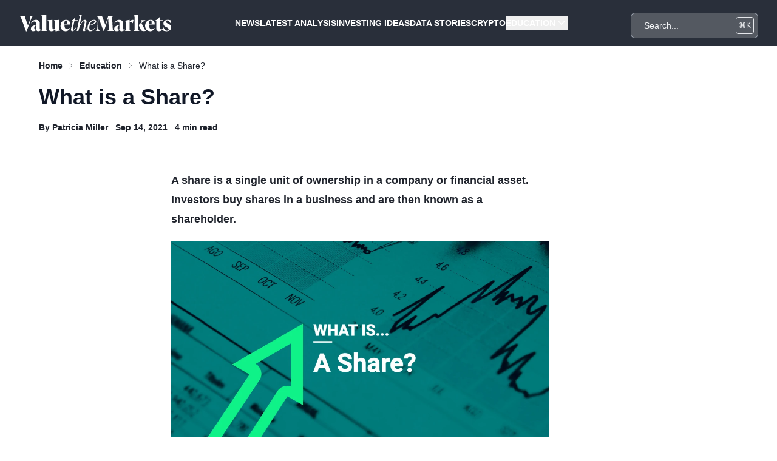

--- FILE ---
content_type: text/html; charset=utf-8
request_url: https://www.valuethemarkets.com/education/what-is-a-share
body_size: 22138
content:
<!DOCTYPE html>
<html lang="en">
<head>
    <script>
    window.APP_RELEASE = "4.36.3";
</script>
<script>
        window.dataLayer = window.dataLayer || [];
                    window.dataLayer.push({"event":"pageView","environment":"production","pageType":"","pageAuthor":"Patricia Miller","pagePath":"what-is-a-share","pageTitle":"What is a Share?","pageUrl":"\/education\/what-is-a-share","pagePublishDate":"2021-09-14 17:00:00","pageLastModified":"2025-02-19 10:05:27","pageReadTime":4,"clientCampaignCode":"","isClientCampaignPage":false,"isClientCampaignReportPage":false,"isPageProtected":false});
                                        </script>
    <script>
        (function(w,d,s,l,i){w[l]=w[l]||[];w[l].push({'gtm.start': new Date().getTime(),event:'gtm.js'});
            var f=d.getElementsByTagName(s)[0], j=d.createElement(s),dl=l!='dataLayer'?'&l='+l:'';
            j.async=true;j.src= 'https://www.googletagmanager.com/gtm.js?id='+i+dl;f.parentNode.insertBefore(j,f);
        })(window,document,'script','dataLayer','GTM-TF7N8P4');
    </script>
<meta charset="utf-8">
<meta name="application-name" content="Value The Markets">
<meta name="csrf-token" content="aXgG3RYw9hQYxz37CNHKmFdohgBLLHbpdYJkl0b7">
<meta name="viewport" content="width=device-width, initial-scale=1">

<link rel="apple-touch-icon" sizes="57x57" href="https://d39vprqkrd8fxp.cloudfront.net/df3538d1-4ed8-493a-95a0-6859ad04a096/icons/apple-icon-57x57.png">
<link rel="apple-touch-icon" sizes="60x60" href="https://d39vprqkrd8fxp.cloudfront.net/df3538d1-4ed8-493a-95a0-6859ad04a096/icons/apple-icon-60x60.png">
<link rel="apple-touch-icon" sizes="72x72" href="https://d39vprqkrd8fxp.cloudfront.net/df3538d1-4ed8-493a-95a0-6859ad04a096/icons/apple-icon-72x72.png">
<link rel="apple-touch-icon" sizes="76x76" href="https://d39vprqkrd8fxp.cloudfront.net/df3538d1-4ed8-493a-95a0-6859ad04a096/icons/apple-icon-76x76.png">
<link rel="apple-touch-icon" sizes="114x114" href="https://d39vprqkrd8fxp.cloudfront.net/df3538d1-4ed8-493a-95a0-6859ad04a096/icons/apple-icon-114x114.png">
<link rel="apple-touch-icon" sizes="120x120" href="https://d39vprqkrd8fxp.cloudfront.net/df3538d1-4ed8-493a-95a0-6859ad04a096/icons/apple-icon-120x120.png">
<link rel="apple-touch-icon" sizes="144x144" href="https://d39vprqkrd8fxp.cloudfront.net/df3538d1-4ed8-493a-95a0-6859ad04a096/icons/apple-icon-144x144.png">
<link rel="apple-touch-icon" sizes="152x152" href="https://d39vprqkrd8fxp.cloudfront.net/df3538d1-4ed8-493a-95a0-6859ad04a096/icons/apple-icon-152x152.png">
<link rel="apple-touch-icon" sizes="180x180" href="https://d39vprqkrd8fxp.cloudfront.net/df3538d1-4ed8-493a-95a0-6859ad04a096/icons/apple-icon-180x180.png">
<link rel="icon" type="image/png" sizes="192x192"  href="https://d39vprqkrd8fxp.cloudfront.net/df3538d1-4ed8-493a-95a0-6859ad04a096/icons/android-icon-192x192.png">
<link rel="icon" type="image/png" sizes="32x32" href="https://d39vprqkrd8fxp.cloudfront.net/df3538d1-4ed8-493a-95a0-6859ad04a096/icons/favicon-32x32.png">
<link rel="icon" type="image/png" sizes="96x96" href="https://d39vprqkrd8fxp.cloudfront.net/df3538d1-4ed8-493a-95a0-6859ad04a096/icons/favicon-96x96.png">
<link rel="icon" type="image/png" sizes="16x16" href="https://d39vprqkrd8fxp.cloudfront.net/df3538d1-4ed8-493a-95a0-6859ad04a096/icons/favicon-16x16.png">
<meta name="msapplication-TileColor" content="#ffffff">
<meta name="msapplication-TileImage" content="https://d39vprqkrd8fxp.cloudfront.net/df3538d1-4ed8-493a-95a0-6859ad04a096/icons/ms-icon-144x144.png">
<meta name="theme-color" content="#ffffff">

<link rel="alternate" type="application/atom+xml" href="https://www.valuethemarkets.com/feed/analysis" title="Latest Analysis">
    <link rel="alternate" type="application/atom+xml" href="https://www.valuethemarkets.com/feed/top-picks" title="Top Picks">
    <link rel="alternate" type="application/atom+xml" href="https://www.valuethemarkets.com/feed/cryptocurrency/analysis" title="Cryptocurrency &amp; Blockchain Analysis">
    <link rel="alternate" type="application/atom+xml" href="https://www.valuethemarkets.com/feed/cryptocurrency/news" title="Cryptocurrency &amp; Blockchain News">
    <link rel="alternate" type="application/atom+xml" href="https://www.valuethemarkets.com/feed/investing-data-story" title="Investing Data Stories">
    <link rel="alternate" type="application/atom+xml" href="https://www.valuethemarkets.com/feed/analysis/investing-ideas" title="Investing Ideas">
    <link rel="alternate" type="application/atom+xml" href="https://www.valuethemarkets.com/feed/news" title="News">
    <link rel="alternate" type="application/atom+xml" href="https://www.valuethemarkets.com/feed/analysis/investing-ideas/trending-stocks" title="Trending Stocks">
    <link rel="alternate" type="application/atom+xml" href="https://www.valuethemarkets.com/feed/news/press-releases" title="Press Releases">
    <link rel="alternate" type="application/atom+xml" href="https://www.valuethemarkets.com/feed/analysis/market-reports-guides/guides" title="Guides">
    <link rel="alternate" type="application/atom+xml" href="https://www.valuethemarkets.com/feed/education" title="Education">
    <link rel="alternate" type="application/atom+xml" href="https://www.valuethemarkets.com/feed/igaming" title="iGaming">
    <link rel="alternate" type="application/atom+xml" href="https://www.valuethemarkets.com/feed/investing" title="Investing">
    <link rel="alternate" type="application/atom+xml" href="https://www.valuethemarkets.com/feed/invest-in-stocks" title="Invest In Stocks">
    <link rel="alternate" type="application/atom+xml" href="https://www.valuethemarkets.com/feed/prediction-markets" title="Prediction Markets">

<style>[x-cloak] {
        display: none !important;
    }</style>
<link rel="preload" as="style" href="https://d39vprqkrd8fxp.cloudfront.net/df3538d1-4ed8-493a-95a0-6859ad04a096/build/assets/app-DIRlH_6O.css" /><link rel="stylesheet" href="https://d39vprqkrd8fxp.cloudfront.net/df3538d1-4ed8-493a-95a0-6859ad04a096/build/assets/app-DIRlH_6O.css" data-navigate-track="reload" /><!-- Livewire Styles --><style >[wire\:loading][wire\:loading], [wire\:loading\.delay][wire\:loading\.delay], [wire\:loading\.inline-block][wire\:loading\.inline-block], [wire\:loading\.inline][wire\:loading\.inline], [wire\:loading\.block][wire\:loading\.block], [wire\:loading\.flex][wire\:loading\.flex], [wire\:loading\.table][wire\:loading\.table], [wire\:loading\.grid][wire\:loading\.grid], [wire\:loading\.inline-flex][wire\:loading\.inline-flex] {display: none;}[wire\:loading\.delay\.none][wire\:loading\.delay\.none], [wire\:loading\.delay\.shortest][wire\:loading\.delay\.shortest], [wire\:loading\.delay\.shorter][wire\:loading\.delay\.shorter], [wire\:loading\.delay\.short][wire\:loading\.delay\.short], [wire\:loading\.delay\.default][wire\:loading\.delay\.default], [wire\:loading\.delay\.long][wire\:loading\.delay\.long], [wire\:loading\.delay\.longer][wire\:loading\.delay\.longer], [wire\:loading\.delay\.longest][wire\:loading\.delay\.longest] {display: none;}[wire\:offline][wire\:offline] {display: none;}[wire\:dirty]:not(textarea):not(input):not(select) {display: none;}:root {--livewire-progress-bar-color: #03b663;}[x-cloak] {display: none !important;}[wire\:cloak] {display: none !important;}dialog#livewire-error::backdrop {background-color: rgba(0, 0, 0, .6);}</style>
            <meta name="robots" content="index, follow">
<link rel="canonical" href="https://www.valuethemarkets.com/education/what-is-a-share">
<link rel="sitemap" title="Sitemap" href="/sitemap" type="application/xml">
<meta name="description" content="A share is a single unit of ownership in a corporation or financial asset. Investors buy shares in a corporation and are then known as a shareholder.">
<meta name="author" content="Patricia Miller">
<title>What is a Share? | Shares in Finance Explained | Value The Markets</title>
<meta name="image" content="https://digitonic-vtm-production.s3.us-east-2.amazonaws.com/media/What-is.-a-share_.jpg?X-Amz-Content-Sha256=UNSIGNED-PAYLOAD&X-Amz-Security-Token=IQoJb3JpZ2luX2VjELH%2F%2F%2F%2F%2F%2F%2F%2F%2F%2FwEaCXVzLWVhc3QtMiJIMEYCIQDtbUcAzW0nTNdMvaYTaJH4F3h1VMBWFv3hPX4Q0HcCkgIhAMKTbgV288wk%2F9zEAO1kK6rDwEenhLzGaBe82vtdnc%2F9KvwCCHoQABoMMTQ0OTY2MDU3NDA1IgwQyzSUnmhRrfY2mPcq2QKAadUWPV9bLXtcfDj%2FMnK%2F8hmoD9kUSfzLTnjmVIresqb2gJD1FYVImGxC%2FWKamlJitFAByOCqgGGUFmJXiq0mYEtb9og%2FcxsrtFbtO1CYKtBl%2BcfzyG8rUZc%2F2eyT9bRRS2lsSEn7bP21SeIePBIYPKEXKuywz4Zyhnbje5Fq48m%2FcFS%2B5F26L4qZsxD%2BQc0YUaMVf6zlobfg5Vma47WPoFRPM09gl1dFuZK02gWZz8zRgNeBf3Z%2BY6E9UJpv2vy5f8dkSpekx3OTaduAevoJAnnHY%2FCPyzgAG3Nwo9WuM6%2BBkLaiH4yMXhuppfZS7wt%2BDkgCnX4OHMrNZLyMSmr6ExF2xlUhQk9Q9P97UYObEB9MELsWSJWFex%2BzhhXxWPwcXFYFyfZV3CwBJfsVD69KWeOMT70uPB5Meda0bYzB5FUItWHpJB9ObWoiGwHuYqxwJ83IIqQSvq4wncyyywY6nQE921%2BDVYVl2GnmNZED0wMxSR13rOH%2Bt%2BemZOiHVwzbLojSZliQhCX4ml9bYjOD0WLrRscDuj69S83PZxUGoZNnZZltxoKQPfzbu3%2BZ7wIEBX8RfEyvwYorJ%2BMFN0NUccub0h9cjJ%2FQTWQW9Vk8RTsHPcOgWS8%2Bje917XVVRDaK%2FybcUJlg8fldNmtBjmUcjP3Ba8opuIIopnYBP64T&X-Amz-Algorithm=AWS4-HMAC-SHA256&X-Amz-Credential=ASIASDQFGPW6ZEYJGLKS%2F20260118%2Fus-east-2%2Fs3%2Faws4_request&X-Amz-Date=20260118T092744Z&X-Amz-SignedHeaders=host&X-Amz-Expires=300&X-Amz-Signature=d77c765784d15bdf897eae81b9610b045e2369c12cfae4c39c03bd811a6267ae">
<link href="https://www.valuethemarkets.com/favicon.ico" rel="shortcut icon">
<meta property="og:title" content="What is a Share? | Shares in Finance Explained | Value The Markets">
<meta property="og:description" content="A share is a single unit of ownership in a corporation or financial asset. Investors buy shares in a corporation and are then known as a shareholder.">
<meta property="og:locale" content="en">
<meta property="og:image" content="https://digitonic-vtm-production.s3.us-east-2.amazonaws.com/media/What-is.-a-share_.jpg?X-Amz-Content-Sha256=UNSIGNED-PAYLOAD&X-Amz-Security-Token=IQoJb3JpZ2luX2VjELH%2F%2F%2F%2F%2F%2F%2F%2F%2F%2FwEaCXVzLWVhc3QtMiJIMEYCIQDtbUcAzW0nTNdMvaYTaJH4F3h1VMBWFv3hPX4Q0HcCkgIhAMKTbgV288wk%2F9zEAO1kK6rDwEenhLzGaBe82vtdnc%2F9KvwCCHoQABoMMTQ0OTY2MDU3NDA1IgwQyzSUnmhRrfY2mPcq2QKAadUWPV9bLXtcfDj%2FMnK%2F8hmoD9kUSfzLTnjmVIresqb2gJD1FYVImGxC%2FWKamlJitFAByOCqgGGUFmJXiq0mYEtb9og%2FcxsrtFbtO1CYKtBl%2BcfzyG8rUZc%2F2eyT9bRRS2lsSEn7bP21SeIePBIYPKEXKuywz4Zyhnbje5Fq48m%2FcFS%2B5F26L4qZsxD%2BQc0YUaMVf6zlobfg5Vma47WPoFRPM09gl1dFuZK02gWZz8zRgNeBf3Z%2BY6E9UJpv2vy5f8dkSpekx3OTaduAevoJAnnHY%2FCPyzgAG3Nwo9WuM6%2BBkLaiH4yMXhuppfZS7wt%2BDkgCnX4OHMrNZLyMSmr6ExF2xlUhQk9Q9P97UYObEB9MELsWSJWFex%2BzhhXxWPwcXFYFyfZV3CwBJfsVD69KWeOMT70uPB5Meda0bYzB5FUItWHpJB9ObWoiGwHuYqxwJ83IIqQSvq4wncyyywY6nQE921%2BDVYVl2GnmNZED0wMxSR13rOH%2Bt%2BemZOiHVwzbLojSZliQhCX4ml9bYjOD0WLrRscDuj69S83PZxUGoZNnZZltxoKQPfzbu3%2BZ7wIEBX8RfEyvwYorJ%2BMFN0NUccub0h9cjJ%2FQTWQW9Vk8RTsHPcOgWS8%2Bje917XVVRDaK%2FybcUJlg8fldNmtBjmUcjP3Ba8opuIIopnYBP64T&X-Amz-Algorithm=AWS4-HMAC-SHA256&X-Amz-Credential=ASIASDQFGPW6ZEYJGLKS%2F20260118%2Fus-east-2%2Fs3%2Faws4_request&X-Amz-Date=20260118T092744Z&X-Amz-SignedHeaders=host&X-Amz-Expires=300&X-Amz-Signature=d77c765784d15bdf897eae81b9610b045e2369c12cfae4c39c03bd811a6267ae">
<meta property="og:url" content="https://www.valuethemarkets.com/education/what-is-a-share">
<meta property="og:site_name" content="Value The Markets">
<meta property="og:type" content="website">
<meta name="twitter:card" content="summary_large_image">
<meta name="twitter:image" content="https://digitonic-vtm-production.s3.us-east-2.amazonaws.com/media/What-is.-a-share_.jpg?X-Amz-Content-Sha256=UNSIGNED-PAYLOAD&X-Amz-Security-Token=IQoJb3JpZ2luX2VjELH%2F%2F%2F%2F%2F%2F%2F%2F%2F%2FwEaCXVzLWVhc3QtMiJIMEYCIQDtbUcAzW0nTNdMvaYTaJH4F3h1VMBWFv3hPX4Q0HcCkgIhAMKTbgV288wk%2F9zEAO1kK6rDwEenhLzGaBe82vtdnc%2F9KvwCCHoQABoMMTQ0OTY2MDU3NDA1IgwQyzSUnmhRrfY2mPcq2QKAadUWPV9bLXtcfDj%2FMnK%2F8hmoD9kUSfzLTnjmVIresqb2gJD1FYVImGxC%2FWKamlJitFAByOCqgGGUFmJXiq0mYEtb9og%2FcxsrtFbtO1CYKtBl%2BcfzyG8rUZc%2F2eyT9bRRS2lsSEn7bP21SeIePBIYPKEXKuywz4Zyhnbje5Fq48m%2FcFS%2B5F26L4qZsxD%2BQc0YUaMVf6zlobfg5Vma47WPoFRPM09gl1dFuZK02gWZz8zRgNeBf3Z%2BY6E9UJpv2vy5f8dkSpekx3OTaduAevoJAnnHY%2FCPyzgAG3Nwo9WuM6%2BBkLaiH4yMXhuppfZS7wt%2BDkgCnX4OHMrNZLyMSmr6ExF2xlUhQk9Q9P97UYObEB9MELsWSJWFex%2BzhhXxWPwcXFYFyfZV3CwBJfsVD69KWeOMT70uPB5Meda0bYzB5FUItWHpJB9ObWoiGwHuYqxwJ83IIqQSvq4wncyyywY6nQE921%2BDVYVl2GnmNZED0wMxSR13rOH%2Bt%2BemZOiHVwzbLojSZliQhCX4ml9bYjOD0WLrRscDuj69S83PZxUGoZNnZZltxoKQPfzbu3%2BZ7wIEBX8RfEyvwYorJ%2BMFN0NUccub0h9cjJ%2FQTWQW9Vk8RTsHPcOgWS8%2Bje917XVVRDaK%2FybcUJlg8fldNmtBjmUcjP3Ba8opuIIopnYBP64T&X-Amz-Algorithm=AWS4-HMAC-SHA256&X-Amz-Credential=ASIASDQFGPW6ZEYJGLKS%2F20260118%2Fus-east-2%2Fs3%2Faws4_request&X-Amz-Date=20260118T092744Z&X-Amz-SignedHeaders=host&X-Amz-Expires=300&X-Amz-Signature=d77c765784d15bdf897eae81b9610b045e2369c12cfae4c39c03bd811a6267ae">
<meta name="twitter:title" content="What is a Share? | Shares in Finance Explained | Value The Markets">
<meta name="twitter:description" content="A share is a single unit of ownership in a corporation or financial asset. Investors buy shares in a corporation and are then known as a shareholder.">
<meta name="twitter:site" content="@ValueTheMarkets">
<script type="application/ld+json">{"@context":"https:\/\/schema.org","@type":"Article","mainEntityOfPage":{"@type":"WebPage","@id":"https:\/\/www.valuethemarkets.com\/education\/what-is-a-share"},"datePublished":"2021-09-14T17:00:00+00:00","dateModified":"2025-02-19T10:05:27+00:00","headline":"What is a Share? | Shares in Finance Explained | Value The Markets","author":{"@type":"Person","name":"Patricia Miller"},"description":"A share is a single unit of ownership in a corporation or financial asset. Investors buy shares in a corporation and are then known as a shareholder.","image":"https:\/\/digitonic-vtm-production.s3.us-east-2.amazonaws.com\/media\/What-is.-a-share_.jpg?X-Amz-Content-Sha256=UNSIGNED-PAYLOAD&X-Amz-Security-Token=IQoJb3JpZ2luX2VjELH%2F%2F%2F%2F%2F%2F%2F%2F%2F%2FwEaCXVzLWVhc3QtMiJIMEYCIQDtbUcAzW0nTNdMvaYTaJH4F3h1VMBWFv3hPX4Q0HcCkgIhAMKTbgV288wk%2F9zEAO1kK6rDwEenhLzGaBe82vtdnc%2F9KvwCCHoQABoMMTQ0OTY2MDU3NDA1IgwQyzSUnmhRrfY2mPcq2QKAadUWPV9bLXtcfDj%2FMnK%2F8hmoD9kUSfzLTnjmVIresqb2gJD1FYVImGxC%2FWKamlJitFAByOCqgGGUFmJXiq0mYEtb9og%2FcxsrtFbtO1CYKtBl%2BcfzyG8rUZc%2F2eyT9bRRS2lsSEn7bP21SeIePBIYPKEXKuywz4Zyhnbje5Fq48m%2FcFS%2B5F26L4qZsxD%2BQc0YUaMVf6zlobfg5Vma47WPoFRPM09gl1dFuZK02gWZz8zRgNeBf3Z%2BY6E9UJpv2vy5f8dkSpekx3OTaduAevoJAnnHY%2FCPyzgAG3Nwo9WuM6%2BBkLaiH4yMXhuppfZS7wt%2BDkgCnX4OHMrNZLyMSmr6ExF2xlUhQk9Q9P97UYObEB9MELsWSJWFex%2BzhhXxWPwcXFYFyfZV3CwBJfsVD69KWeOMT70uPB5Meda0bYzB5FUItWHpJB9ObWoiGwHuYqxwJ83IIqQSvq4wncyyywY6nQE921%2BDVYVl2GnmNZED0wMxSR13rOH%2Bt%2BemZOiHVwzbLojSZliQhCX4ml9bYjOD0WLrRscDuj69S83PZxUGoZNnZZltxoKQPfzbu3%2BZ7wIEBX8RfEyvwYorJ%2BMFN0NUccub0h9cjJ%2FQTWQW9Vk8RTsHPcOgWS8%2Bje917XVVRDaK%2FybcUJlg8fldNmtBjmUcjP3Ba8opuIIopnYBP64T&X-Amz-Algorithm=AWS4-HMAC-SHA256&X-Amz-Credential=ASIASDQFGPW6ZEYJGLKS%2F20260118%2Fus-east-2%2Fs3%2Faws4_request&X-Amz-Date=20260118T092744Z&X-Amz-SignedHeaders=host&X-Amz-Expires=300&X-Amz-Signature=d77c765784d15bdf897eae81b9610b045e2369c12cfae4c39c03bd811a6267ae"}</script>

    </head>
<body class="antialiased">
<script>
        function gtmPush() {
                    }
        addEventListener("load", gtmPush);
    </script>
    <noscript>
        <iframe
            src="https://www.googletagmanager.com/ns.html?id=GTM-TF7N8P4"
            height="0"
            width="0"
            style="display:none;visibility:hidden"
        ></iframe>
    </noscript>
    <header class="relative isolate bg-gray z-50"
        x-data="{ mobileIsOpen: false, menu0IsOpen: false, mobile0IsOpen: false, menu1IsOpen: false, mobile1IsOpen: false, menu2IsOpen: false, mobile2IsOpen: false, menu3IsOpen: false, mobile3IsOpen: false, menu4IsOpen: false, mobile4IsOpen: false, menu5IsOpen: false, mobile5IsOpen: false, }">
    <div class="max-w-screen-2xl mx-auto">
        <nav class="mx-auto flex items-center justify-between py-2 px-4 lg:px-8" aria-label="Global">
            <div class="flex">
                <a href="https://www.valuethemarkets.com" class="-m-1.5 p-1.5">
                    <span class="sr-only">Value The Markets</span>
                    <div>
    <svg width="250" height="60" viewBox="0 0 2203 241" fill="none" xmlns="http://www.w3.org/2000/svg">
    <path d="M141.686 16.249H195.233V19.8604C185.605 25.2754 175.377 46.0375 162.142 82.1428L104.385 240.107H95.9603L27.3753 54.7619C18.6527 30.9923 12.3332 21.0642 0 19.8604V16.249H103.182V19.8604C84.5288 21.0642 79.115 30.6903 84.8307 46.6374L124.237 156.761L151.914 80.3392C164.549 45.1357 162.142 25.2754 141.686 19.8604V16.249Z" fill="white"/>
    <path d="M318.854 214.228C314.04 221.753 300.206 238.904 274.936 238.904C254.178 238.904 247.56 227.768 245.757 217.24C235.827 230.175 218.08 238.904 200.635 238.904C179.273 238.904 165.137 226.266 165.137 205.806C165.137 181.134 181.382 163.984 216.277 154.353L242.746 147.135V132.391C242.746 123.965 242.746 98.0898 215.975 98.0898C197.926 98.0898 183.785 110.124 175.964 123.965L169.951 121.557C179.877 90.8671 207.852 74.0182 241.543 74.0182C275.837 74.0182 296.293 94.4784 296.293 129.984V196.176C296.293 206.108 296.293 214.228 305.016 214.228C308.626 214.228 312.237 212.726 314.644 210.319L318.854 214.228ZM242.746 210.919V154.957L237.332 157.365C219.284 165.187 215.073 173.01 215.073 191.063C215.073 207.911 223.196 215.432 231.617 215.432C235.227 215.432 239.14 213.93 242.746 210.919Z" fill="white"/>
    <path d="M320.344 235.292V231.681C332.677 231.681 333.583 221.451 333.583 202.194V41.5243C333.583 22.2679 328.467 16.8529 318.239 13.2416V9.63026L386.526 0H388.933V202.194C388.933 221.451 389.835 231.681 402.168 231.681V235.292H320.344Z" fill="white"/>
    <path d="M573.322 194.972C573.322 214.228 578.438 222.655 588.666 226.266V229.877L527.298 238.904H524.891L519.176 213.93C504.737 228.07 484.881 238.904 463.825 238.904C435.247 238.904 423.513 222.051 423.513 191.964V111.931C423.513 92.6749 417.797 85.4522 407.569 81.8409V78.2295L476.46 74.6223H478.863V178.727C478.863 199.187 481.27 211.221 498.116 211.221C503.534 211.221 511.355 209.417 517.972 206.708V111.931C517.972 92.6749 512.256 85.4522 502.028 81.8409V78.2295L570.915 74.6223H573.322L573.322 194.972Z" fill="white"/>
    <path d="M736.044 142.622H652.421C653.621 186.851 665.354 210.621 695.438 210.621C710.476 210.621 721.908 201.595 730.631 191.365L736.044 194.674C722.81 218.741 704.161 238.904 668.965 238.904C620.232 238.904 597.067 200.991 597.067 159.47C597.067 112.531 627.751 74.0182 676.484 74.0182C717.995 74.0182 738.451 101.097 736.044 142.622ZM652.421 133.595H690.322C693.031 99.8935 691.828 81.8408 675.28 81.8408C656.028 81.8408 652.421 107.116 652.421 133.595Z" fill="white"/>
    <path d="M798.599 89.9653L776.038 197.681C773.635 208.213 773.032 219.647 781.754 219.647C790.779 219.647 808.53 203.398 822.666 180.229L827.48 183.24C810.031 215.734 785.365 238.904 766.112 238.904C750.168 238.904 746.26 222.655 750.772 200.689L774.537 89.9653H758.593L760.095 82.7426L764.607 80.9389C779.649 74.92 791.08 63.4861 806.123 38.2149H809.733L801.61 77.6296H852.146L845.227 89.9653H798.599Z" fill="white"/>
    <path d="M983.894 192.866C968.55 221.753 951.705 238.904 937.569 238.904C923.126 238.904 922.527 225.062 926.737 207.01L944.186 129.38C948.996 109.826 952.007 92.9728 938.168 92.9728C912.299 92.9728 872.288 158.867 856.043 235.292H831.678L873.19 38.5129C877.102 19.5585 873.794 13.2417 863.868 10.8341L864.769 7.22277L903.274 6.10352e-05H905.681L871.387 163.082C892.744 110.426 922.225 74.0183 952.909 74.0183C977.575 74.0183 975.772 100.497 968.55 131.788L952.007 204.3C950.2 211.523 948.698 218.142 953.508 218.142C958.926 218.142 970.358 203.998 978.779 189.859L983.894 192.866Z" fill="white"/>
    <path d="M1016.67 160.07C1015.16 167.893 1014.26 175.715 1014.26 183.84C1014.26 211.221 1024.19 222.353 1040.73 222.353C1058.78 222.353 1076.83 208.511 1093.68 187.753L1098.49 190.761C1076.53 224.16 1053.37 238.904 1029.9 238.904C1005.84 238.904 988.692 223.255 988.692 189.557C988.692 141.716 1022.69 74.0183 1082.25 74.0183C1104.81 74.0183 1115.03 83.3466 1115.03 97.188C1115.03 125.169 1076.23 142.018 1016.67 160.07ZM1018.77 151.044C1067.2 134.195 1092.47 120.052 1092.47 97.188C1092.47 87.2558 1088.26 81.8408 1077.43 81.8408C1054.57 81.8408 1029 113.433 1018.77 151.044Z" fill="white"/>
    <path d="M1354.17 196.176C1355.38 218.443 1356.58 231.681 1377.04 231.681V235.292H1276.87V231.681C1297.32 231.681 1298.52 218.443 1297.32 196.176L1289.2 49.6488L1228.43 235.292H1221.21L1149.32 48.445L1143 166.089C1140.9 206.708 1151.72 230.477 1169.17 231.681V235.292H1109.01V231.681C1125.25 229.877 1130.67 206.406 1132.77 166.089L1138.79 51.1505C1139.99 29.7885 1129.76 22.2679 1117.13 19.8603V16.249H1198.35L1246.78 147.135L1289.8 16.249H1368.01V19.8603C1347.56 21.6639 1345.15 33.0978 1346.35 55.3657L1354.17 196.176Z" fill="white"/>
    <path d="M1528.63 214.228C1523.82 221.753 1509.98 238.904 1484.71 238.904C1463.95 238.904 1457.33 227.768 1455.53 217.24C1445.6 230.175 1427.85 238.904 1410.41 238.904C1389.05 238.904 1374.91 226.266 1374.91 205.806C1374.91 181.134 1391.15 163.984 1426.05 154.353L1452.52 147.135V132.391C1452.52 123.965 1452.52 98.0898 1425.75 98.0898C1407.7 98.0898 1393.56 110.124 1385.74 123.965L1379.72 121.557C1389.65 90.8671 1417.62 74.0182 1451.32 74.0182C1485.61 74.0182 1506.06 94.4784 1506.06 129.984V196.176C1506.06 206.108 1506.06 214.228 1514.79 214.228C1518.4 214.228 1522.01 212.726 1524.42 210.319L1528.63 214.228ZM1452.52 210.919V154.957L1447.1 157.365C1429.05 165.187 1424.84 173.01 1424.84 191.063C1424.84 207.911 1432.97 215.432 1441.39 215.432C1445 215.432 1448.91 213.93 1452.52 210.919Z" fill="white"/>
    <path d="M1655.86 76.4258L1645.33 123.365H1642.32C1633.6 111.931 1624.57 107.116 1614.35 107.116C1609.53 107.116 1604.12 108.32 1599.3 110.727V202.194C1599.3 221.451 1600.21 231.681 1612.54 231.681V235.292H1530.72V231.681C1543.05 231.681 1543.95 221.451 1543.95 202.194V118.55C1543.95 99.2936 1538.84 93.8786 1528.61 90.2673V86.656L1596.9 74.6222H1599.3V101.701C1612.54 83.6486 1626.68 74.0183 1643.23 74.0183C1647.14 74.0183 1651.35 74.9201 1655.86 76.4258Z" fill="white"/>
    <path d="M1727.14 202.194C1727.14 221.451 1728.05 231.681 1740.38 231.681V235.292H1658.56V231.681C1670.89 231.681 1671.79 221.451 1671.79 202.194V41.5243C1671.79 22.2679 1666.68 16.8529 1656.45 13.2416V9.63026L1724.74 0H1727.14V202.194ZM1834.23 231.681V235.292C1823.71 236.496 1806.56 236.496 1798.74 236.496C1767.45 236.496 1762.94 224.458 1731.66 151.044L1755.12 126.675C1767.45 113.735 1774.07 103.807 1774.07 92.9727C1774.07 86.354 1770.46 81.8408 1762.94 81.2409V77.6296H1829.42V81.2409C1819.2 82.7426 1797.84 98.9916 1772.27 122.161C1811.37 201.595 1829.42 229.273 1834.23 231.681Z" fill="white"/>
    <path d="M1963.57 142.622H1879.95C1881.15 186.851 1892.88 210.621 1922.96 210.621C1938.01 210.621 1949.43 201.595 1958.16 191.365L1963.57 194.674C1950.34 218.741 1931.69 238.904 1896.49 238.904C1847.76 238.904 1824.6 200.991 1824.6 159.47C1824.6 112.531 1855.28 74.0182 1904.01 74.0182C1945.53 74.0182 1965.98 101.097 1963.57 142.622ZM1879.95 133.595H1917.85C1920.56 99.8935 1919.35 81.8408 1902.81 81.8408C1883.56 81.8408 1879.95 107.116 1879.95 133.595Z" fill="white"/>
    <path d="M2085.09 209.715C2070.65 226.564 2048.69 238.904 2028.23 238.904C2002.06 238.904 1986.42 226.866 1986.42 193.168V93.8786H1970.78V84.2484L1974.99 82.1428C2000.86 69.2031 2018.91 57.1694 2038.16 28.8867H2041.77V77.6296H2082.68L2076.97 93.8786H2041.77V191.964C2041.77 206.406 2048.69 213.024 2060.42 213.024C2067.64 213.024 2073.96 210.319 2080.57 204.904L2085.09 209.715Z" fill="white"/>
    <path d="M2089.89 231.681L2087.18 183.538H2090.79C2104.03 207.609 2117.27 231.077 2142.53 231.077C2155.77 231.077 2166.6 224.16 2166.6 212.123C2166.6 198.281 2156.07 191.662 2136.52 181.432L2124.48 175.115C2113.66 169.399 2089.89 157.663 2089.89 126.373C2089.89 92.6748 2117.27 74.0182 2150.35 74.0182C2162.39 74.0182 2182.54 76.4258 2195.18 80.637V120.958H2191.57C2180.14 99.5955 2166.9 81.8407 2147.05 81.8407C2132.91 81.8407 2126.29 89.9653 2126.29 98.9916C2126.29 112.833 2138.32 119.754 2148.55 125.169L2160.58 131.486C2181.04 142.32 2203 152.852 2203 183.84C2203 218.141 2175.93 238.904 2135.61 238.904C2121.78 238.904 2101.92 236.496 2089.89 231.681Z" fill="white"/>
</svg>
</div>

                </a>
            </div>
            <div class="flex justify-end lg:hidden">
                <div class="flex">
                    <div wire:snapshot="{&quot;data&quot;:{&quot;query&quot;:&quot;&quot;},&quot;memo&quot;:{&quot;id&quot;:&quot;g7f2tIZzECXoIfMU7hpS&quot;,&quot;name&quot;:&quot;search-modal&quot;,&quot;path&quot;:&quot;education\/what-is-a-share&quot;,&quot;method&quot;:&quot;GET&quot;,&quot;release&quot;:&quot;a-a-a&quot;,&quot;children&quot;:{&quot;lw-2886270144-0&quot;:[&quot;div&quot;,&quot;EGXPtyb0zk5uVyTl4aDJ&quot;],&quot;lw-2886270144-1&quot;:[&quot;div&quot;,&quot;JaGjYs35lXqzZhFoh3zl&quot;]},&quot;scripts&quot;:[],&quot;assets&quot;:[],&quot;errors&quot;:[],&quot;locale&quot;:&quot;en&quot;},&quot;checksum&quot;:&quot;6162fe41305cc264c750d11d711c520b8aa9d06818df5e1acff939d96073cd85&quot;}" wire:effects="{&quot;listeners&quot;:[&quot;full-search&quot;]}" wire:id="g7f2tIZzECXoIfMU7hpS" class="z-10 relative">
    <div x-data="{ showModal: false }" @keydown.window.escape="showModal = false"
         x-init="$watch('showModal', value => document.body.classList.toggle('overflow-hidden', value))">
        <div class="relative mt-2 lg:flex items-center hidden">
            <input type="text"
                   @keydown.ctrl.k.prevent.document="showModal = true; $nextTick(() => $refs.input.focus());"
                   @keydown.meta.k.prevent.document="showModal = true; $nextTick(() => $refs.input.focus());"
                   @keyup.escape.window="showModal = false"
                   @click="showModal = !showModal; $nextTick(() => $refs.input.focus());"
                   class="h-10 w-full border border-gray-300 lg:rounded-md bg-gray-300 hover:bg-gray-500 ring-1 ring-gray-400 transition-all pl-5 pr-4 text-gray-100 placeholder:text-gray-100 sm:text-sm"
                   placeholder="Search...">
            <div class="absolute inset-y-0 right-0 flex py-1.5 pr-1.5">
                <kbd
                    class="inline-flex items-center rounded border border-gray-200 px-1 font-sans text-xs text-gray-100">⌘K</kbd>
            </div>
        </div>
        <div class="relative mt-3 lg:hidden">
            <!-- search button -->
            <div class="absolute inset-y-0 right-0 flex items-center pr-3">
                <button @click="showModal = true; $nextTick(() => $refs.input.focus());"
                        aria-label="Search"
                        type="button"
                        class="h-10 w-10 flex items-center justify-center rounded-md bg-gray-300 ring-1 ring-gray-400 transition-all text-gray-100 hover:bg-gray-400 hover:text-gray-900 focus:outline-none focus:ring-2 focus:ring-offset-2 focus:ring-gray-500">
                    <svg class="h-5 w-5" xmlns="http://www.w3.org/2000/svg" fill="none" viewBox="0 0 24 24" stroke-width="1.5" stroke="currentColor" aria-hidden="true" data-slot="icon">
  <path stroke-linecap="round" stroke-linejoin="round" d="m21 21-5.197-5.197m0 0A7.5 7.5 0 1 0 5.196 5.196a7.5 7.5 0 0 0 10.607 10.607Z"/>
</svg>                </button>
            </div>
        </div>
        <div x-cloak class="relative z-10" role="dialog" aria-modal="true">
            <div
                x-show="showModal"
                x-transition:enter="ease-out duration-300"
                x-transition:enter-start="opacity-0"
                x-transition:enter-end="opacity-100"
                x-transition:leave="ease-in duration-200"
                x-transition:leave-start="opacity-100"
                x-transition:leave-end="opacity-0"
                x-on:click="showModal = false"
                class="fixed inset-0 bg-gray-500 bg-opacity-50 transition-opacity"></div>

            <div
                x-show="showModal"
                x-transition:enter="ease-out duration-300"
                x-transition:enter-start="opacity-0 scale-95"
                x-transition:enter-end="opacity-100 scale-100"
                x-transition:leave="ease-in duration-200"
                x-transition:leave-start="opacity-100 scale-100"
                x-transition:leave-end="opacity-0 scale-95"
                class="fixed mx-auto max-h-min max-w-5xl inset-0 z-10 p-4 sm:p-6 md:p-20">
                <div
                    class="mx-auto max-h-min max-w-5xl transform divide-y divide-gray-100 overflow-hidden rounded-xl bg-white shadow-2xl ring-1 ring-black ring-opacity-5 transition-all">
                    <div class="relative">
                        <div class="flex items-center justify-between bg-gray-50 px-4 py-2.5 text-xs text-gray-700">
                            <div class="flex space-x-6 order-1">
                                <p>
                                    Press <kbd
                                        class="h-5 w-5 items-center justify-center rounded border border-gray-400 bg-white font-semibold text-gray-900 p-1">esc</kbd>
                                    to close search
                                </p>
                            </div>
                            <div class="order-2 text-red-500 hover:text-red-700">
                                <button @click="showModal = false;">
                                    <svg class="h-6 w-6" xmlns="http://www.w3.org/2000/svg" fill="none" viewBox="0 0 24 24" stroke-width="1.5" stroke="currentColor" aria-hidden="true" data-slot="icon">
  <path stroke-linecap="round" stroke-linejoin="round" d="m9.75 9.75 4.5 4.5m0-4.5-4.5 4.5M21 12a9 9 0 1 1-18 0 9 9 0 0 1 18 0Z"/>
</svg>                                </button>
                            </div>
                        </div>
                    </div>
                    <div class="relative">
                        <svg class="pointer-events-none absolute left-4 top-3.5 h-5 w-5 text-gray-400"
                             viewBox="0 0 20 20" fill="currentColor" aria-hidden="true">
                            <path fill-rule="evenodd"
                                  d="M9 3.5a5.5 5.5 0 100 11 5.5 5.5 0 000-11zM2 9a7 7 0 1112.452 4.391l3.328 3.329a.75.75 0 11-1.06 1.06l-3.329-3.328A7 7 0 012 9z"
                                  clip-rule="evenodd"/>
                        </svg>
                        <form action="/search" method="GET">
                            <input
                                name="q"
                                x-ref="input"
                                type="text"
                                wire:model.live.debounce.400ms="query"
                                class="h-12 w-full border-0 bg-transparent pl-11 pr-4 text-gray-800 placeholder:text-gray-400 focus:ring-0 sm:text-sm"
                                placeholder="Search..." role="combobox" aria-expanded="false" aria-controls="options">
                        </form>
                    </div>

                    <div class="flex transform-gpu">
                        <div class="flex h-auto w-full sm:w-2/3 flex-none flex-col overflow-y-auto px-6 py-4 max-h-96">
                            <h2 class="text-lg tracking-tight text-gray-900 uppercase font-bold">Articles</h2>
                            <div wire:snapshot="{&quot;data&quot;:{&quot;search&quot;:&quot;&quot;,&quot;limit&quot;:5,&quot;paginators&quot;:[[],{&quot;s&quot;:&quot;arr&quot;}]},&quot;memo&quot;:{&quot;id&quot;:&quot;EGXPtyb0zk5uVyTl4aDJ&quot;,&quot;name&quot;:&quot;search-results&quot;,&quot;path&quot;:&quot;education\/what-is-a-share&quot;,&quot;method&quot;:&quot;GET&quot;,&quot;release&quot;:&quot;a-a-a&quot;,&quot;children&quot;:[],&quot;scripts&quot;:[],&quot;assets&quot;:[],&quot;lazyLoaded&quot;:false,&quot;lazyIsolated&quot;:true,&quot;props&quot;:[&quot;search&quot;],&quot;errors&quot;:[],&quot;locale&quot;:&quot;en&quot;},&quot;checksum&quot;:&quot;92711c0f26285e4ad2472a4c81dfc54d068465f78dc9100c9a364ecbf515f9a6&quot;}" wire:effects="[]" wire:id="EGXPtyb0zk5uVyTl4aDJ" x-intersect="$wire.__lazyLoad(&#039;[base64]&#039;)">
    <!--[if BLOCK]><![endif]-->        <div wire:loading.block class="border-b-[0.5px] border-black py-4">
            <p class="w-1/4 h-3 animate-pulse bg-gray-400"></p>
            <p class="mt-2 w-1/2 h-3 animate-pulse bg-gray-400"></p>
            <p class="mt-3 w-full h-3 animate-pulse bg-gray-400"></p>
        </div>
            <div wire:loading.block class="border-b-[0.5px] border-black py-4">
            <p class="w-1/4 h-3 animate-pulse bg-gray-400"></p>
            <p class="mt-2 w-1/2 h-3 animate-pulse bg-gray-400"></p>
            <p class="mt-3 w-full h-3 animate-pulse bg-gray-400"></p>
        </div>
            <div wire:loading.block class="border-b-[0.5px] border-black py-4">
            <p class="w-1/4 h-3 animate-pulse bg-gray-400"></p>
            <p class="mt-2 w-1/2 h-3 animate-pulse bg-gray-400"></p>
            <p class="mt-3 w-full h-3 animate-pulse bg-gray-400"></p>
        </div>
            <div wire:loading.block class="border-b-[0.5px] border-black py-4">
            <p class="w-1/4 h-3 animate-pulse bg-gray-400"></p>
            <p class="mt-2 w-1/2 h-3 animate-pulse bg-gray-400"></p>
            <p class="mt-3 w-full h-3 animate-pulse bg-gray-400"></p>
        </div>
            <div wire:loading.block class="border-b-[0.5px] border-black py-4">
            <p class="w-1/4 h-3 animate-pulse bg-gray-400"></p>
            <p class="mt-2 w-1/2 h-3 animate-pulse bg-gray-400"></p>
            <p class="mt-3 w-full h-3 animate-pulse bg-gray-400"></p>
        </div>
            <div wire:loading.block class="border-b-[0.5px] border-black py-4">
            <p class="w-1/4 h-3 animate-pulse bg-gray-400"></p>
            <p class="mt-2 w-1/2 h-3 animate-pulse bg-gray-400"></p>
            <p class="mt-3 w-full h-3 animate-pulse bg-gray-400"></p>
        </div>
            <div wire:loading.block class="border-b-[0.5px] border-black py-4">
            <p class="w-1/4 h-3 animate-pulse bg-gray-400"></p>
            <p class="mt-2 w-1/2 h-3 animate-pulse bg-gray-400"></p>
            <p class="mt-3 w-full h-3 animate-pulse bg-gray-400"></p>
        </div>
            <div wire:loading.block class="border-b-[0.5px] border-black py-4">
            <p class="w-1/4 h-3 animate-pulse bg-gray-400"></p>
            <p class="mt-2 w-1/2 h-3 animate-pulse bg-gray-400"></p>
            <p class="mt-3 w-full h-3 animate-pulse bg-gray-400"></p>
        </div>
            <div wire:loading.block class="border-b-[0.5px] border-black py-4">
            <p class="w-1/4 h-3 animate-pulse bg-gray-400"></p>
            <p class="mt-2 w-1/2 h-3 animate-pulse bg-gray-400"></p>
            <p class="mt-3 w-full h-3 animate-pulse bg-gray-400"></p>
        </div>
            <div wire:loading.block class="border-b-[0.5px] border-black py-4">
            <p class="w-1/4 h-3 animate-pulse bg-gray-400"></p>
            <p class="mt-2 w-1/2 h-3 animate-pulse bg-gray-400"></p>
            <p class="mt-3 w-full h-3 animate-pulse bg-gray-400"></p>
        </div>
    <!--[if ENDBLOCK]><![endif]--></div>
                        </div>

                        <div
                            class="hidden sm:flex flex-col max-h-96 min-w-0 scroll-py-4 overflow-y-auto px-6 py-4 sm:h-auto">
                            <h2 class="text-lg tracking-tight text-gray-900 uppercase font-bold">Tickers</h2>
                            <div wire:snapshot="{&quot;data&quot;:{&quot;search&quot;:&quot;&quot;,&quot;tickerValues&quot;:null},&quot;memo&quot;:{&quot;id&quot;:&quot;JaGjYs35lXqzZhFoh3zl&quot;,&quot;name&quot;:&quot;search-tickers&quot;,&quot;path&quot;:&quot;education\/what-is-a-share&quot;,&quot;method&quot;:&quot;GET&quot;,&quot;release&quot;:&quot;a-a-a&quot;,&quot;children&quot;:[],&quot;scripts&quot;:[],&quot;assets&quot;:[],&quot;lazyLoaded&quot;:false,&quot;lazyIsolated&quot;:true,&quot;props&quot;:[&quot;search&quot;],&quot;errors&quot;:[],&quot;locale&quot;:&quot;en&quot;},&quot;checksum&quot;:&quot;4017cdc1bca1f611f563269a43ba96a4f07f1718c401657c72e4b82ab0381782&quot;}" wire:effects="[]" wire:id="JaGjYs35lXqzZhFoh3zl" x-intersect="$wire.__lazyLoad(&#039;[base64]&#039;)">
    <!--[if BLOCK]><![endif]-->        <div wire:loading.block class="border-b-[0.5px] border-black py-4">
            <div>
                <div class="w-3/4 h-3 animate-pulse bg-gray-400"></div>
                <div class="mt-2 w-1/4 h-3 animate-pulse bg-gray-400"></div>
                <div class="mt-2 w-1/2 h-3 animate-pulse bg-gray-400"></div>
            </div>
        </div>
            <div wire:loading.block class="border-b-[0.5px] border-black py-4">
            <div>
                <div class="w-3/4 h-3 animate-pulse bg-gray-400"></div>
                <div class="mt-2 w-1/4 h-3 animate-pulse bg-gray-400"></div>
                <div class="mt-2 w-1/2 h-3 animate-pulse bg-gray-400"></div>
            </div>
        </div>
            <div wire:loading.block class="border-b-[0.5px] border-black py-4">
            <div>
                <div class="w-3/4 h-3 animate-pulse bg-gray-400"></div>
                <div class="mt-2 w-1/4 h-3 animate-pulse bg-gray-400"></div>
                <div class="mt-2 w-1/2 h-3 animate-pulse bg-gray-400"></div>
            </div>
        </div>
            <div wire:loading.block class="border-b-[0.5px] border-black py-4">
            <div>
                <div class="w-3/4 h-3 animate-pulse bg-gray-400"></div>
                <div class="mt-2 w-1/4 h-3 animate-pulse bg-gray-400"></div>
                <div class="mt-2 w-1/2 h-3 animate-pulse bg-gray-400"></div>
            </div>
        </div>
            <div wire:loading.block class="border-b-[0.5px] border-black py-4">
            <div>
                <div class="w-3/4 h-3 animate-pulse bg-gray-400"></div>
                <div class="mt-2 w-1/4 h-3 animate-pulse bg-gray-400"></div>
                <div class="mt-2 w-1/2 h-3 animate-pulse bg-gray-400"></div>
            </div>
        </div>
    <!--[if ENDBLOCK]><![endif]--></div>
                        </div>
                    </div>
                </div>
            </div>
        </div>
    </div>
</div>                </div>
                <div class="flex lg:hidden">
                    <button x-on:click="mobileIsOpen = !mobileIsOpen"
                            type="button"
                            class="-m-2.5 inline-flex items-center justify-center rounded-md p-2.5 text-white">
                        <span class="sr-only">Open main menu</span>
                        <svg class="h-6 w-6" fill="none" viewBox="0 0 24 24" stroke-width="1.5" stroke="currentColor"
                             aria-hidden="true">
                            <path stroke-linecap="round" stroke-linejoin="round"
                                  d="M3.75 6.75h16.5M3.75 12h16.5m-16.5 5.25h16.5"/>
                        </svg>
                    </button>
                </div>
            </div>
            <div class="hidden lg:flex lg:gap-x-12">
                <a class="text-sm font-semibold leading-6 text-white uppercase text-nowrap" href="/news" >
                <span class="flex justify-between">
                    News
                </span>
            </a>
                                            <a class="text-sm font-semibold leading-6 text-white uppercase text-nowrap" href="/analysis" >
                <span class="flex justify-between">
                    Latest Analysis
                </span>
            </a>
                                            <a class="text-sm font-semibold leading-6 text-white uppercase text-nowrap" href="/analysis/investing-ideas" >
                <span class="flex justify-between">
                    Investing Ideas
                </span>
            </a>
                                            <a class="text-sm font-semibold leading-6 text-white uppercase text-nowrap" href="/investing-data-story/" >
                <span class="flex justify-between">
                    Data Stories
                </span>
            </a>
                                            <a class="text-sm font-semibold leading-6 text-white uppercase text-nowrap" href="/cryptocurrency/news/" >
                <span class="flex justify-between">
                    Crypto
                </span>
            </a>
                                            <div>
                <button x-on:click="menu5IsOpen = !menu5IsOpen"
                        type="button"
                        class="flex items-center gap-x-1 text-sm font-semibold leading-6 text-white uppercase"
                        aria-expanded="false">
                    Education
                    <svg class="h-5 w-5 flex-none text-white" viewBox="0 0 20 20" fill="currentColor"
                         aria-hidden="true">
                        <path fill-rule="evenodd"
                              d="M5.23 7.21a.75.75 0 011.06.02L10 11.168l3.71-3.938a.75.75 0 111.08 1.04l-4.25 4.5a.75.75 0 01-1.08 0l-4.25-4.5a.75.75 0 01.02-1.06z"
                              clip-rule="evenodd"/>
                    </svg>
                </button>
                <div
                    @click.away="menu5IsOpen = false"
                    x-cloak
                    x-show="menu5IsOpen"
                    x-transition:enter="transition ease-out duration-200"
                    x-transition:enter-start="opacity-0 -translate-y-1"
                    x-transition:enter-end="opacity-100 translate-y-0"
                    x-transition:leave="transition ease-in duration-150"
                    x-transition:leave-start="opacity-100 translate-y-0"
                    x-transition:leave-end="opacity-0 -translate-y-1"
                    class="absolute inset-x-0 top-0 -z-10 bg-gray pt-14 shadow-lg ring-1 ring-gray-900/5">
                    <div class="mx-auto grid max-w-7xl grid-cols-3 gap-x-3 px-6 py-10 lg:px-8 xl:gap-x-8">
                                                    <div class="group relative rounded-lg p-6 text-sm leading-6 hover:bg-gray-300">
                                                                    <div
                                        class="flex h-11 w-11 items-center justify-center rounded-lg bg-gray-300 group-hover:bg-gray-100 group-hover:border group-hover:border-gray-100">
                                        <svg class="h-6 w-6 text-white group-hover:text-gray" xmlns="http://www.w3.org/2000/svg" fill="none" viewBox="0 0 24 24" stroke-width="1.5" stroke="currentColor" aria-hidden="true" data-slot="icon">
  <path stroke-linecap="round" stroke-linejoin="round" d="M19.5 14.25v-2.625a3.375 3.375 0 0 0-3.375-3.375h-1.5A1.125 1.125 0 0 1 13.5 7.125v-1.5a3.375 3.375 0 0 0-3.375-3.375H8.25m0 12.75h7.5m-7.5 3H12M10.5 2.25H5.625c-.621 0-1.125.504-1.125 1.125v17.25c0 .621.504 1.125 1.125 1.125h12.75c.621 0 1.125-.504 1.125-1.125V11.25a9 9 0 0 0-9-9Z"/>
</svg>                                    </div>
                                
                                <a class="mt-6 block font-semibold text-white" href="https://www.valuethemarkets.com/education" >
                                    Education Articles
                                    <span class="absolute inset-0"></span>
                                </a>
                                                                    <p class="mt-1 text-white">Our education section provides in-depth guides and articles across a range of topics.</p>
                                                            </div>
                                                    <div class="group relative rounded-lg p-6 text-sm leading-6 hover:bg-gray-300">
                                                                    <div
                                        class="flex h-11 w-11 items-center justify-center rounded-lg bg-gray-300 group-hover:bg-gray-100 group-hover:border group-hover:border-gray-100">
                                        <svg class="h-6 w-6 text-white group-hover:text-gray" xmlns="http://www.w3.org/2000/svg" fill="none" viewBox="0 0 24 24" stroke-width="1.5" stroke="currentColor" aria-hidden="true" data-slot="icon">
  <path stroke-linecap="round" stroke-linejoin="round" d="M12 6.042A8.967 8.967 0 0 0 6 3.75c-1.052 0-2.062.18-3 .512v14.25A8.987 8.987 0 0 1 6 18c2.305 0 4.408.867 6 2.292m0-14.25a8.966 8.966 0 0 1 6-2.292c1.052 0 2.062.18 3 .512v14.25A8.987 8.987 0 0 0 18 18a8.967 8.967 0 0 0-6 2.292m0-14.25v14.25"/>
</svg>                                    </div>
                                
                                <a class="mt-6 block font-semibold text-white" href="https://www.valuethemarkets.com/education/glossary" >
                                    Investing Glossary
                                    <span class="absolute inset-0"></span>
                                </a>
                                                                    <p class="mt-1 text-white">Our glossary is a great place to start if you’re new to the world of investing.</p>
                                                            </div>
                                            </div>
                </div>
            </div>
                                        </div>
            <div class="hidden lg:flex lg:justify-end">
                <div class="w-full max-w-lg lg:max-w-xs">
                    <div wire:snapshot="{&quot;data&quot;:{&quot;query&quot;:&quot;&quot;},&quot;memo&quot;:{&quot;id&quot;:&quot;A7YPP1r1pujmzLk6KmOd&quot;,&quot;name&quot;:&quot;search-modal&quot;,&quot;path&quot;:&quot;education\/what-is-a-share&quot;,&quot;method&quot;:&quot;GET&quot;,&quot;release&quot;:&quot;a-a-a&quot;,&quot;children&quot;:{&quot;lw-2886270144-0&quot;:[&quot;div&quot;,&quot;LhpsqQ2nCYili3xBNQAA&quot;],&quot;lw-2886270144-1&quot;:[&quot;div&quot;,&quot;GXAxo82yfartchysYxIK&quot;]},&quot;scripts&quot;:[],&quot;assets&quot;:[],&quot;errors&quot;:[],&quot;locale&quot;:&quot;en&quot;},&quot;checksum&quot;:&quot;c13b0f07ff1701bca27e2b8accb7e0fc24a27b7d91d7dd97f27a744220fce0ca&quot;}" wire:effects="{&quot;listeners&quot;:[&quot;full-search&quot;]}" wire:id="A7YPP1r1pujmzLk6KmOd" class="z-10 relative">
    <div x-data="{ showModal: false }" @keydown.window.escape="showModal = false"
         x-init="$watch('showModal', value => document.body.classList.toggle('overflow-hidden', value))">
        <div class="relative mt-2 lg:flex items-center hidden">
            <input type="text"
                   @keydown.ctrl.k.prevent.document="showModal = true; $nextTick(() => $refs.input.focus());"
                   @keydown.meta.k.prevent.document="showModal = true; $nextTick(() => $refs.input.focus());"
                   @keyup.escape.window="showModal = false"
                   @click="showModal = !showModal; $nextTick(() => $refs.input.focus());"
                   class="h-10 w-full border border-gray-300 lg:rounded-md bg-gray-300 hover:bg-gray-500 ring-1 ring-gray-400 transition-all pl-5 pr-4 text-gray-100 placeholder:text-gray-100 sm:text-sm"
                   placeholder="Search...">
            <div class="absolute inset-y-0 right-0 flex py-1.5 pr-1.5">
                <kbd
                    class="inline-flex items-center rounded border border-gray-200 px-1 font-sans text-xs text-gray-100">⌘K</kbd>
            </div>
        </div>
        <div class="relative mt-3 lg:hidden">
            <!-- search button -->
            <div class="absolute inset-y-0 right-0 flex items-center pr-3">
                <button @click="showModal = true; $nextTick(() => $refs.input.focus());"
                        aria-label="Search"
                        type="button"
                        class="h-10 w-10 flex items-center justify-center rounded-md bg-gray-300 ring-1 ring-gray-400 transition-all text-gray-100 hover:bg-gray-400 hover:text-gray-900 focus:outline-none focus:ring-2 focus:ring-offset-2 focus:ring-gray-500">
                    <svg class="h-5 w-5" xmlns="http://www.w3.org/2000/svg" fill="none" viewBox="0 0 24 24" stroke-width="1.5" stroke="currentColor" aria-hidden="true" data-slot="icon">
  <path stroke-linecap="round" stroke-linejoin="round" d="m21 21-5.197-5.197m0 0A7.5 7.5 0 1 0 5.196 5.196a7.5 7.5 0 0 0 10.607 10.607Z"/>
</svg>                </button>
            </div>
        </div>
        <div x-cloak class="relative z-10" role="dialog" aria-modal="true">
            <div
                x-show="showModal"
                x-transition:enter="ease-out duration-300"
                x-transition:enter-start="opacity-0"
                x-transition:enter-end="opacity-100"
                x-transition:leave="ease-in duration-200"
                x-transition:leave-start="opacity-100"
                x-transition:leave-end="opacity-0"
                x-on:click="showModal = false"
                class="fixed inset-0 bg-gray-500 bg-opacity-50 transition-opacity"></div>

            <div
                x-show="showModal"
                x-transition:enter="ease-out duration-300"
                x-transition:enter-start="opacity-0 scale-95"
                x-transition:enter-end="opacity-100 scale-100"
                x-transition:leave="ease-in duration-200"
                x-transition:leave-start="opacity-100 scale-100"
                x-transition:leave-end="opacity-0 scale-95"
                class="fixed mx-auto max-h-min max-w-5xl inset-0 z-10 p-4 sm:p-6 md:p-20">
                <div
                    class="mx-auto max-h-min max-w-5xl transform divide-y divide-gray-100 overflow-hidden rounded-xl bg-white shadow-2xl ring-1 ring-black ring-opacity-5 transition-all">
                    <div class="relative">
                        <div class="flex items-center justify-between bg-gray-50 px-4 py-2.5 text-xs text-gray-700">
                            <div class="flex space-x-6 order-1">
                                <p>
                                    Press <kbd
                                        class="h-5 w-5 items-center justify-center rounded border border-gray-400 bg-white font-semibold text-gray-900 p-1">esc</kbd>
                                    to close search
                                </p>
                            </div>
                            <div class="order-2 text-red-500 hover:text-red-700">
                                <button @click="showModal = false;">
                                    <svg class="h-6 w-6" xmlns="http://www.w3.org/2000/svg" fill="none" viewBox="0 0 24 24" stroke-width="1.5" stroke="currentColor" aria-hidden="true" data-slot="icon">
  <path stroke-linecap="round" stroke-linejoin="round" d="m9.75 9.75 4.5 4.5m0-4.5-4.5 4.5M21 12a9 9 0 1 1-18 0 9 9 0 0 1 18 0Z"/>
</svg>                                </button>
                            </div>
                        </div>
                    </div>
                    <div class="relative">
                        <svg class="pointer-events-none absolute left-4 top-3.5 h-5 w-5 text-gray-400"
                             viewBox="0 0 20 20" fill="currentColor" aria-hidden="true">
                            <path fill-rule="evenodd"
                                  d="M9 3.5a5.5 5.5 0 100 11 5.5 5.5 0 000-11zM2 9a7 7 0 1112.452 4.391l3.328 3.329a.75.75 0 11-1.06 1.06l-3.329-3.328A7 7 0 012 9z"
                                  clip-rule="evenodd"/>
                        </svg>
                        <form action="/search" method="GET">
                            <input
                                name="q"
                                x-ref="input"
                                type="text"
                                wire:model.live.debounce.400ms="query"
                                class="h-12 w-full border-0 bg-transparent pl-11 pr-4 text-gray-800 placeholder:text-gray-400 focus:ring-0 sm:text-sm"
                                placeholder="Search..." role="combobox" aria-expanded="false" aria-controls="options">
                        </form>
                    </div>

                    <div class="flex transform-gpu">
                        <div class="flex h-auto w-full sm:w-2/3 flex-none flex-col overflow-y-auto px-6 py-4 max-h-96">
                            <h2 class="text-lg tracking-tight text-gray-900 uppercase font-bold">Articles</h2>
                            <div wire:snapshot="{&quot;data&quot;:{&quot;search&quot;:&quot;&quot;,&quot;limit&quot;:5,&quot;paginators&quot;:[[],{&quot;s&quot;:&quot;arr&quot;}]},&quot;memo&quot;:{&quot;id&quot;:&quot;LhpsqQ2nCYili3xBNQAA&quot;,&quot;name&quot;:&quot;search-results&quot;,&quot;path&quot;:&quot;education\/what-is-a-share&quot;,&quot;method&quot;:&quot;GET&quot;,&quot;release&quot;:&quot;a-a-a&quot;,&quot;children&quot;:[],&quot;scripts&quot;:[],&quot;assets&quot;:[],&quot;lazyLoaded&quot;:false,&quot;lazyIsolated&quot;:true,&quot;props&quot;:[&quot;search&quot;],&quot;errors&quot;:[],&quot;locale&quot;:&quot;en&quot;},&quot;checksum&quot;:&quot;fed990ff624b829a4f67e16cf0b52af1076a9a6942eea875024f2282bce9becc&quot;}" wire:effects="[]" wire:id="LhpsqQ2nCYili3xBNQAA" x-intersect="$wire.__lazyLoad(&#039;[base64]&#039;)">
    <!--[if BLOCK]><![endif]-->        <div wire:loading.block class="border-b-[0.5px] border-black py-4">
            <p class="w-1/4 h-3 animate-pulse bg-gray-400"></p>
            <p class="mt-2 w-1/2 h-3 animate-pulse bg-gray-400"></p>
            <p class="mt-3 w-full h-3 animate-pulse bg-gray-400"></p>
        </div>
            <div wire:loading.block class="border-b-[0.5px] border-black py-4">
            <p class="w-1/4 h-3 animate-pulse bg-gray-400"></p>
            <p class="mt-2 w-1/2 h-3 animate-pulse bg-gray-400"></p>
            <p class="mt-3 w-full h-3 animate-pulse bg-gray-400"></p>
        </div>
            <div wire:loading.block class="border-b-[0.5px] border-black py-4">
            <p class="w-1/4 h-3 animate-pulse bg-gray-400"></p>
            <p class="mt-2 w-1/2 h-3 animate-pulse bg-gray-400"></p>
            <p class="mt-3 w-full h-3 animate-pulse bg-gray-400"></p>
        </div>
            <div wire:loading.block class="border-b-[0.5px] border-black py-4">
            <p class="w-1/4 h-3 animate-pulse bg-gray-400"></p>
            <p class="mt-2 w-1/2 h-3 animate-pulse bg-gray-400"></p>
            <p class="mt-3 w-full h-3 animate-pulse bg-gray-400"></p>
        </div>
            <div wire:loading.block class="border-b-[0.5px] border-black py-4">
            <p class="w-1/4 h-3 animate-pulse bg-gray-400"></p>
            <p class="mt-2 w-1/2 h-3 animate-pulse bg-gray-400"></p>
            <p class="mt-3 w-full h-3 animate-pulse bg-gray-400"></p>
        </div>
            <div wire:loading.block class="border-b-[0.5px] border-black py-4">
            <p class="w-1/4 h-3 animate-pulse bg-gray-400"></p>
            <p class="mt-2 w-1/2 h-3 animate-pulse bg-gray-400"></p>
            <p class="mt-3 w-full h-3 animate-pulse bg-gray-400"></p>
        </div>
            <div wire:loading.block class="border-b-[0.5px] border-black py-4">
            <p class="w-1/4 h-3 animate-pulse bg-gray-400"></p>
            <p class="mt-2 w-1/2 h-3 animate-pulse bg-gray-400"></p>
            <p class="mt-3 w-full h-3 animate-pulse bg-gray-400"></p>
        </div>
            <div wire:loading.block class="border-b-[0.5px] border-black py-4">
            <p class="w-1/4 h-3 animate-pulse bg-gray-400"></p>
            <p class="mt-2 w-1/2 h-3 animate-pulse bg-gray-400"></p>
            <p class="mt-3 w-full h-3 animate-pulse bg-gray-400"></p>
        </div>
            <div wire:loading.block class="border-b-[0.5px] border-black py-4">
            <p class="w-1/4 h-3 animate-pulse bg-gray-400"></p>
            <p class="mt-2 w-1/2 h-3 animate-pulse bg-gray-400"></p>
            <p class="mt-3 w-full h-3 animate-pulse bg-gray-400"></p>
        </div>
            <div wire:loading.block class="border-b-[0.5px] border-black py-4">
            <p class="w-1/4 h-3 animate-pulse bg-gray-400"></p>
            <p class="mt-2 w-1/2 h-3 animate-pulse bg-gray-400"></p>
            <p class="mt-3 w-full h-3 animate-pulse bg-gray-400"></p>
        </div>
    <!--[if ENDBLOCK]><![endif]--></div>
                        </div>

                        <div
                            class="hidden sm:flex flex-col max-h-96 min-w-0 scroll-py-4 overflow-y-auto px-6 py-4 sm:h-auto">
                            <h2 class="text-lg tracking-tight text-gray-900 uppercase font-bold">Tickers</h2>
                            <div wire:snapshot="{&quot;data&quot;:{&quot;search&quot;:&quot;&quot;,&quot;tickerValues&quot;:null},&quot;memo&quot;:{&quot;id&quot;:&quot;GXAxo82yfartchysYxIK&quot;,&quot;name&quot;:&quot;search-tickers&quot;,&quot;path&quot;:&quot;education\/what-is-a-share&quot;,&quot;method&quot;:&quot;GET&quot;,&quot;release&quot;:&quot;a-a-a&quot;,&quot;children&quot;:[],&quot;scripts&quot;:[],&quot;assets&quot;:[],&quot;lazyLoaded&quot;:false,&quot;lazyIsolated&quot;:true,&quot;props&quot;:[&quot;search&quot;],&quot;errors&quot;:[],&quot;locale&quot;:&quot;en&quot;},&quot;checksum&quot;:&quot;a366492f1ed78481fbd45ab8b22d382321ae3c273ba1ada639c8ccd1c3baeda0&quot;}" wire:effects="[]" wire:id="GXAxo82yfartchysYxIK" x-intersect="$wire.__lazyLoad(&#039;[base64]&#039;)">
    <!--[if BLOCK]><![endif]-->        <div wire:loading.block class="border-b-[0.5px] border-black py-4">
            <div>
                <div class="w-3/4 h-3 animate-pulse bg-gray-400"></div>
                <div class="mt-2 w-1/4 h-3 animate-pulse bg-gray-400"></div>
                <div class="mt-2 w-1/2 h-3 animate-pulse bg-gray-400"></div>
            </div>
        </div>
            <div wire:loading.block class="border-b-[0.5px] border-black py-4">
            <div>
                <div class="w-3/4 h-3 animate-pulse bg-gray-400"></div>
                <div class="mt-2 w-1/4 h-3 animate-pulse bg-gray-400"></div>
                <div class="mt-2 w-1/2 h-3 animate-pulse bg-gray-400"></div>
            </div>
        </div>
            <div wire:loading.block class="border-b-[0.5px] border-black py-4">
            <div>
                <div class="w-3/4 h-3 animate-pulse bg-gray-400"></div>
                <div class="mt-2 w-1/4 h-3 animate-pulse bg-gray-400"></div>
                <div class="mt-2 w-1/2 h-3 animate-pulse bg-gray-400"></div>
            </div>
        </div>
            <div wire:loading.block class="border-b-[0.5px] border-black py-4">
            <div>
                <div class="w-3/4 h-3 animate-pulse bg-gray-400"></div>
                <div class="mt-2 w-1/4 h-3 animate-pulse bg-gray-400"></div>
                <div class="mt-2 w-1/2 h-3 animate-pulse bg-gray-400"></div>
            </div>
        </div>
            <div wire:loading.block class="border-b-[0.5px] border-black py-4">
            <div>
                <div class="w-3/4 h-3 animate-pulse bg-gray-400"></div>
                <div class="mt-2 w-1/4 h-3 animate-pulse bg-gray-400"></div>
                <div class="mt-2 w-1/2 h-3 animate-pulse bg-gray-400"></div>
            </div>
        </div>
    <!--[if ENDBLOCK]><![endif]--></div>
                        </div>
                    </div>
                </div>
            </div>
        </div>
    </div>
</div>                </div>
            </div>
        </nav>
        <div x-cloak class="lg:hidden" role="dialog" aria-modal="true" x-show="mobileIsOpen">
            <div class="fixed inset-0 z-10 opacity-75 bg-black"></div>
            <div
                class="fixed inset-y-0 right-0 z-10 w-full overflow-y-auto bg-white p-2 px-4 sm:max-w-sm sm:ring-1 sm:ring-gray-900/10">
                <div class="flex items-center justify-between">
                    <a href="https://www.valuethemarkets.com" class="-m-1.5 p-1.5">
                        <span class="sr-only">Value The Markets</span>
                        <svg width="250" height="60"  viewBox="0 0 2203 241" fill="none" xmlns="http://www.w3.org/2000/svg">
    <path d="M141.686 16.249H195.233V19.8604C185.605 25.2754 175.377 46.0375 162.142 82.1428L104.385 240.107H95.9603L27.3753 54.7619C18.6527 30.9923 12.3332 21.0642 0 19.8604V16.249H103.182V19.8604C84.5288 21.0642 79.115 30.6903 84.8307 46.6374L124.237 156.761L151.914 80.3392C164.549 45.1357 162.142 25.2754 141.686 19.8604V16.249Z" fill="#1A1A1A"/>
    <path d="M318.854 214.228C314.04 221.753 300.206 238.904 274.936 238.904C254.178 238.904 247.56 227.768 245.757 217.24C235.827 230.175 218.08 238.904 200.635 238.904C179.273 238.904 165.137 226.266 165.137 205.806C165.137 181.134 181.382 163.984 216.277 154.353L242.746 147.135V132.391C242.746 123.965 242.746 98.0898 215.975 98.0898C197.926 98.0898 183.785 110.124 175.964 123.965L169.951 121.557C179.877 90.8671 207.852 74.0182 241.543 74.0182C275.837 74.0182 296.293 94.4784 296.293 129.984V196.176C296.293 206.108 296.293 214.228 305.016 214.228C308.626 214.228 312.237 212.726 314.644 210.319L318.854 214.228ZM242.746 210.919V154.957L237.332 157.365C219.284 165.187 215.073 173.01 215.073 191.063C215.073 207.911 223.196 215.432 231.617 215.432C235.227 215.432 239.14 213.93 242.746 210.919Z" fill="#1A1A1A"/>
    <path d="M320.344 235.292V231.681C332.677 231.681 333.583 221.451 333.583 202.194V41.5243C333.583 22.2679 328.467 16.8529 318.239 13.2416V9.63026L386.526 0H388.933V202.194C388.933 221.451 389.835 231.681 402.168 231.681V235.292H320.344Z" fill="#1A1A1A"/>
    <path d="M573.322 194.972C573.322 214.228 578.438 222.655 588.666 226.266V229.877L527.298 238.904H524.891L519.176 213.93C504.737 228.07 484.881 238.904 463.825 238.904C435.247 238.904 423.513 222.051 423.513 191.964V111.931C423.513 92.6749 417.797 85.4522 407.569 81.8409V78.2295L476.46 74.6223H478.863V178.727C478.863 199.187 481.27 211.221 498.116 211.221C503.534 211.221 511.355 209.417 517.972 206.708V111.931C517.972 92.6749 512.256 85.4522 502.028 81.8409V78.2295L570.915 74.6223H573.322L573.322 194.972Z" fill="#1A1A1A"/>
    <path d="M736.044 142.622H652.421C653.621 186.851 665.354 210.621 695.438 210.621C710.476 210.621 721.908 201.595 730.631 191.365L736.044 194.674C722.81 218.741 704.161 238.904 668.965 238.904C620.232 238.904 597.067 200.991 597.067 159.47C597.067 112.531 627.751 74.0182 676.484 74.0182C717.995 74.0182 738.451 101.097 736.044 142.622ZM652.421 133.595H690.322C693.031 99.8935 691.828 81.8408 675.28 81.8408C656.028 81.8408 652.421 107.116 652.421 133.595Z" fill="#1A1A1A"/>
    <path d="M798.599 89.9653L776.038 197.681C773.635 208.213 773.032 219.647 781.754 219.647C790.779 219.647 808.53 203.398 822.666 180.229L827.48 183.24C810.031 215.734 785.365 238.904 766.112 238.904C750.168 238.904 746.26 222.655 750.772 200.689L774.537 89.9653H758.593L760.095 82.7426L764.607 80.9389C779.649 74.92 791.08 63.4861 806.123 38.2149H809.733L801.61 77.6296H852.146L845.227 89.9653H798.599Z" fill="#1A1A1A"/>
    <path d="M983.894 192.866C968.55 221.753 951.705 238.904 937.569 238.904C923.126 238.904 922.527 225.062 926.737 207.01L944.186 129.38C948.996 109.826 952.007 92.9728 938.168 92.9728C912.299 92.9728 872.288 158.867 856.043 235.292H831.678L873.19 38.5129C877.102 19.5585 873.794 13.2417 863.868 10.8341L864.769 7.22277L903.274 6.10352e-05H905.681L871.387 163.082C892.744 110.426 922.225 74.0183 952.909 74.0183C977.575 74.0183 975.772 100.497 968.55 131.788L952.007 204.3C950.2 211.523 948.698 218.142 953.508 218.142C958.926 218.142 970.358 203.998 978.779 189.859L983.894 192.866Z" fill="#1A1A1A"/>
    <path d="M1016.67 160.07C1015.16 167.893 1014.26 175.715 1014.26 183.84C1014.26 211.221 1024.19 222.353 1040.73 222.353C1058.78 222.353 1076.83 208.511 1093.68 187.753L1098.49 190.761C1076.53 224.16 1053.37 238.904 1029.9 238.904C1005.84 238.904 988.692 223.255 988.692 189.557C988.692 141.716 1022.69 74.0183 1082.25 74.0183C1104.81 74.0183 1115.03 83.3466 1115.03 97.188C1115.03 125.169 1076.23 142.018 1016.67 160.07ZM1018.77 151.044C1067.2 134.195 1092.47 120.052 1092.47 97.188C1092.47 87.2558 1088.26 81.8408 1077.43 81.8408C1054.57 81.8408 1029 113.433 1018.77 151.044Z" fill="#1A1A1A"/>
    <path d="M1354.17 196.176C1355.38 218.443 1356.58 231.681 1377.04 231.681V235.292H1276.87V231.681C1297.32 231.681 1298.52 218.443 1297.32 196.176L1289.2 49.6488L1228.43 235.292H1221.21L1149.32 48.445L1143 166.089C1140.9 206.708 1151.72 230.477 1169.17 231.681V235.292H1109.01V231.681C1125.25 229.877 1130.67 206.406 1132.77 166.089L1138.79 51.1505C1139.99 29.7885 1129.76 22.2679 1117.13 19.8603V16.249H1198.35L1246.78 147.135L1289.8 16.249H1368.01V19.8603C1347.56 21.6639 1345.15 33.0978 1346.35 55.3657L1354.17 196.176Z" fill="#1A1A1A"/>
    <path d="M1528.63 214.228C1523.82 221.753 1509.98 238.904 1484.71 238.904C1463.95 238.904 1457.33 227.768 1455.53 217.24C1445.6 230.175 1427.85 238.904 1410.41 238.904C1389.05 238.904 1374.91 226.266 1374.91 205.806C1374.91 181.134 1391.15 163.984 1426.05 154.353L1452.52 147.135V132.391C1452.52 123.965 1452.52 98.0898 1425.75 98.0898C1407.7 98.0898 1393.56 110.124 1385.74 123.965L1379.72 121.557C1389.65 90.8671 1417.62 74.0182 1451.32 74.0182C1485.61 74.0182 1506.06 94.4784 1506.06 129.984V196.176C1506.06 206.108 1506.06 214.228 1514.79 214.228C1518.4 214.228 1522.01 212.726 1524.42 210.319L1528.63 214.228ZM1452.52 210.919V154.957L1447.1 157.365C1429.05 165.187 1424.84 173.01 1424.84 191.063C1424.84 207.911 1432.97 215.432 1441.39 215.432C1445 215.432 1448.91 213.93 1452.52 210.919Z" fill="#1A1A1A"/>
    <path d="M1655.86 76.4258L1645.33 123.365H1642.32C1633.6 111.931 1624.57 107.116 1614.35 107.116C1609.53 107.116 1604.12 108.32 1599.3 110.727V202.194C1599.3 221.451 1600.21 231.681 1612.54 231.681V235.292H1530.72V231.681C1543.05 231.681 1543.95 221.451 1543.95 202.194V118.55C1543.95 99.2936 1538.84 93.8786 1528.61 90.2673V86.656L1596.9 74.6222H1599.3V101.701C1612.54 83.6486 1626.68 74.0183 1643.23 74.0183C1647.14 74.0183 1651.35 74.9201 1655.86 76.4258Z" fill="#1A1A1A"/>
    <path d="M1727.14 202.194C1727.14 221.451 1728.05 231.681 1740.38 231.681V235.292H1658.56V231.681C1670.89 231.681 1671.79 221.451 1671.79 202.194V41.5243C1671.79 22.2679 1666.68 16.8529 1656.45 13.2416V9.63026L1724.74 0H1727.14V202.194ZM1834.23 231.681V235.292C1823.71 236.496 1806.56 236.496 1798.74 236.496C1767.45 236.496 1762.94 224.458 1731.66 151.044L1755.12 126.675C1767.45 113.735 1774.07 103.807 1774.07 92.9727C1774.07 86.354 1770.46 81.8408 1762.94 81.2409V77.6296H1829.42V81.2409C1819.2 82.7426 1797.84 98.9916 1772.27 122.161C1811.37 201.595 1829.42 229.273 1834.23 231.681Z" fill="#1A1A1A"/>
    <path d="M1963.57 142.622H1879.95C1881.15 186.851 1892.88 210.621 1922.96 210.621C1938.01 210.621 1949.43 201.595 1958.16 191.365L1963.57 194.674C1950.34 218.741 1931.69 238.904 1896.49 238.904C1847.76 238.904 1824.6 200.991 1824.6 159.47C1824.6 112.531 1855.28 74.0182 1904.01 74.0182C1945.53 74.0182 1965.98 101.097 1963.57 142.622ZM1879.95 133.595H1917.85C1920.56 99.8935 1919.35 81.8408 1902.81 81.8408C1883.56 81.8408 1879.95 107.116 1879.95 133.595Z" fill="#1A1A1A"/>
    <path d="M2085.09 209.715C2070.65 226.564 2048.69 238.904 2028.23 238.904C2002.06 238.904 1986.42 226.866 1986.42 193.168V93.8786H1970.78V84.2484L1974.99 82.1428C2000.86 69.2031 2018.91 57.1694 2038.16 28.8867H2041.77V77.6296H2082.68L2076.97 93.8786H2041.77V191.964C2041.77 206.406 2048.69 213.024 2060.42 213.024C2067.64 213.024 2073.96 210.319 2080.57 204.904L2085.09 209.715Z" fill="#1A1A1A"/>
    <path d="M2089.89 231.681L2087.18 183.538H2090.79C2104.03 207.609 2117.27 231.077 2142.53 231.077C2155.77 231.077 2166.6 224.16 2166.6 212.123C2166.6 198.281 2156.07 191.662 2136.52 181.432L2124.48 175.115C2113.66 169.399 2089.89 157.663 2089.89 126.373C2089.89 92.6748 2117.27 74.0182 2150.35 74.0182C2162.39 74.0182 2182.54 76.4258 2195.18 80.637V120.958H2191.57C2180.14 99.5955 2166.9 81.8407 2147.05 81.8407C2132.91 81.8407 2126.29 89.9653 2126.29 98.9916C2126.29 112.833 2138.32 119.754 2148.55 125.169L2160.58 131.486C2181.04 142.32 2203 152.852 2203 183.84C2203 218.141 2175.93 238.904 2135.61 238.904C2121.78 238.904 2101.92 236.496 2089.89 231.681Z" fill="#1A1A1A"/>
</svg>
                    </a>
                    <button x-on:click="mobileIsOpen = !mobileIsOpen" type="button"
                            class="-m-2.5 rounded-md p-2.5 text-gray-700">
                        <span class="sr-only">Close menu</span>
                        <svg class="h-6 w-6" fill="none" viewBox="0 0 24 24" stroke-width="1.5" stroke="currentColor"
                             aria-hidden="true">
                            <path stroke-linecap="round" stroke-linejoin="round" d="M6 18L18 6M6 6l12 12"/>
                        </svg>
                    </button>
                </div>
                <div class="mt-6 flow-root">
                    <div class="-my-6 divide-y divide-gray-500/10">
                        <div class="space-y-2 py-6">
                            <a class="-mx-3 block rounded-lg py-2 px-3 text-base font-semibold leading-7 text-gray-900 hover:bg-gray-50" href="/news"
               >
                <span class="flex justify-between">
                    News
                </span>
            </a>
                                        <a class="-mx-3 block rounded-lg py-2 px-3 text-base font-semibold leading-7 text-gray-900 hover:bg-gray-50" href="/analysis"
               >
                <span class="flex justify-between">
                    Latest Analysis
                </span>
            </a>
                                        <a class="-mx-3 block rounded-lg py-2 px-3 text-base font-semibold leading-7 text-gray-900 hover:bg-gray-50" href="/analysis/investing-ideas"
               >
                <span class="flex justify-between">
                    Investing Ideas
                </span>
            </a>
                                        <a class="-mx-3 block rounded-lg py-2 px-3 text-base font-semibold leading-7 text-gray-900 hover:bg-gray-50" href="/investing-data-story/"
               >
                <span class="flex justify-between">
                    Data Stories
                </span>
            </a>
                                        <a class="-mx-3 block rounded-lg py-2 px-3 text-base font-semibold leading-7 text-gray-900 hover:bg-gray-50" href="/cryptocurrency/news/"
               >
                <span class="flex justify-between">
                    Crypto
                </span>
            </a>
                                    <div class="-mx-3">
            <button x-on:click="mobile5IsOpen = !mobile5IsOpen" type="button" class="flex w-full items-center justify-between rounded-lg py-2 pl-3 pr-3.5 text-base font-semibold leading-7 hover:bg-gray-50" aria-controls="disclosure-1" aria-expanded="false">
                Education
                <svg
                    :class="mobile5IsOpen ? 'rotate-180' : ''"
                    class="h-5 w-5 flex-none" viewBox="0 0 20 20" fill="currentColor" aria-hidden="true">
                    <path fill-rule="evenodd" d="M5.23 7.21a.75.75 0 011.06.02L10 11.168l3.71-3.938a.75.75 0 111.08 1.04l-4.25 4.5a.75.75 0 01-1.08 0l-4.25-4.5a.75.75 0 01.02-1.06z" clip-rule="evenodd" />
                </svg>
            </button>
            <div class="mt-2 space-y-2" id="disclosure-2" x-show="mobile5IsOpen">
                                    <a class="mt-6 ml-6 block font-semibold text-gray-900" href="https://www.valuethemarkets.com/education" >
                        <span class="flex justify-between">
                            Education Articles
                        </span>
                    </a>
                                    <a class="mt-6 ml-6 block font-semibold text-gray-900" href="https://www.valuethemarkets.com/education/glossary" >
                        <span class="flex justify-between">
                            Investing Glossary
                        </span>
                    </a>
                            </div>
        </div>
                                            </div>
                        <div class="py-6">
                            <div wire:snapshot="{&quot;data&quot;:{&quot;query&quot;:&quot;&quot;},&quot;memo&quot;:{&quot;id&quot;:&quot;CI00oWK9m5B7S3Juhtgv&quot;,&quot;name&quot;:&quot;search-modal&quot;,&quot;path&quot;:&quot;education\/what-is-a-share&quot;,&quot;method&quot;:&quot;GET&quot;,&quot;release&quot;:&quot;a-a-a&quot;,&quot;children&quot;:{&quot;lw-2886270144-0&quot;:[&quot;div&quot;,&quot;n7UFMofHBAmtZdQX3SjM&quot;],&quot;lw-2886270144-1&quot;:[&quot;div&quot;,&quot;xWyApU11z32N2fo0Rmwm&quot;]},&quot;scripts&quot;:[],&quot;assets&quot;:[],&quot;errors&quot;:[],&quot;locale&quot;:&quot;en&quot;},&quot;checksum&quot;:&quot;ff8717ea96fb474d5aedfa6dc42bf61b4652804d7b756256c5e4999f6749376d&quot;}" wire:effects="{&quot;listeners&quot;:[&quot;full-search&quot;]}" wire:id="CI00oWK9m5B7S3Juhtgv" class="z-10 relative">
    <div x-data="{ showModal: false }" @keydown.window.escape="showModal = false"
         x-init="$watch('showModal', value => document.body.classList.toggle('overflow-hidden', value))">
        <div class="relative mt-2 lg:flex items-center hidden">
            <input type="text"
                   @keydown.ctrl.k.prevent.document="showModal = true; $nextTick(() => $refs.input.focus());"
                   @keydown.meta.k.prevent.document="showModal = true; $nextTick(() => $refs.input.focus());"
                   @keyup.escape.window="showModal = false"
                   @click="showModal = !showModal; $nextTick(() => $refs.input.focus());"
                   class="h-10 w-full border border-gray-300 lg:rounded-md bg-gray-300 hover:bg-gray-500 ring-1 ring-gray-400 transition-all pl-5 pr-4 text-gray-100 placeholder:text-gray-100 sm:text-sm"
                   placeholder="Search...">
            <div class="absolute inset-y-0 right-0 flex py-1.5 pr-1.5">
                <kbd
                    class="inline-flex items-center rounded border border-gray-200 px-1 font-sans text-xs text-gray-100">⌘K</kbd>
            </div>
        </div>
        <div class="relative mt-3 lg:hidden">
            <!-- search button -->
            <div class="absolute inset-y-0 right-0 flex items-center pr-3">
                <button @click="showModal = true; $nextTick(() => $refs.input.focus());"
                        aria-label="Search"
                        type="button"
                        class="h-10 w-10 flex items-center justify-center rounded-md bg-gray-300 ring-1 ring-gray-400 transition-all text-gray-100 hover:bg-gray-400 hover:text-gray-900 focus:outline-none focus:ring-2 focus:ring-offset-2 focus:ring-gray-500">
                    <svg class="h-5 w-5" xmlns="http://www.w3.org/2000/svg" fill="none" viewBox="0 0 24 24" stroke-width="1.5" stroke="currentColor" aria-hidden="true" data-slot="icon">
  <path stroke-linecap="round" stroke-linejoin="round" d="m21 21-5.197-5.197m0 0A7.5 7.5 0 1 0 5.196 5.196a7.5 7.5 0 0 0 10.607 10.607Z"/>
</svg>                </button>
            </div>
        </div>
        <div x-cloak class="relative z-10" role="dialog" aria-modal="true">
            <div
                x-show="showModal"
                x-transition:enter="ease-out duration-300"
                x-transition:enter-start="opacity-0"
                x-transition:enter-end="opacity-100"
                x-transition:leave="ease-in duration-200"
                x-transition:leave-start="opacity-100"
                x-transition:leave-end="opacity-0"
                x-on:click="showModal = false"
                class="fixed inset-0 bg-gray-500 bg-opacity-50 transition-opacity"></div>

            <div
                x-show="showModal"
                x-transition:enter="ease-out duration-300"
                x-transition:enter-start="opacity-0 scale-95"
                x-transition:enter-end="opacity-100 scale-100"
                x-transition:leave="ease-in duration-200"
                x-transition:leave-start="opacity-100 scale-100"
                x-transition:leave-end="opacity-0 scale-95"
                class="fixed mx-auto max-h-min max-w-5xl inset-0 z-10 p-4 sm:p-6 md:p-20">
                <div
                    class="mx-auto max-h-min max-w-5xl transform divide-y divide-gray-100 overflow-hidden rounded-xl bg-white shadow-2xl ring-1 ring-black ring-opacity-5 transition-all">
                    <div class="relative">
                        <div class="flex items-center justify-between bg-gray-50 px-4 py-2.5 text-xs text-gray-700">
                            <div class="flex space-x-6 order-1">
                                <p>
                                    Press <kbd
                                        class="h-5 w-5 items-center justify-center rounded border border-gray-400 bg-white font-semibold text-gray-900 p-1">esc</kbd>
                                    to close search
                                </p>
                            </div>
                            <div class="order-2 text-red-500 hover:text-red-700">
                                <button @click="showModal = false;">
                                    <svg class="h-6 w-6" xmlns="http://www.w3.org/2000/svg" fill="none" viewBox="0 0 24 24" stroke-width="1.5" stroke="currentColor" aria-hidden="true" data-slot="icon">
  <path stroke-linecap="round" stroke-linejoin="round" d="m9.75 9.75 4.5 4.5m0-4.5-4.5 4.5M21 12a9 9 0 1 1-18 0 9 9 0 0 1 18 0Z"/>
</svg>                                </button>
                            </div>
                        </div>
                    </div>
                    <div class="relative">
                        <svg class="pointer-events-none absolute left-4 top-3.5 h-5 w-5 text-gray-400"
                             viewBox="0 0 20 20" fill="currentColor" aria-hidden="true">
                            <path fill-rule="evenodd"
                                  d="M9 3.5a5.5 5.5 0 100 11 5.5 5.5 0 000-11zM2 9a7 7 0 1112.452 4.391l3.328 3.329a.75.75 0 11-1.06 1.06l-3.329-3.328A7 7 0 012 9z"
                                  clip-rule="evenodd"/>
                        </svg>
                        <form action="/search" method="GET">
                            <input
                                name="q"
                                x-ref="input"
                                type="text"
                                wire:model.live.debounce.400ms="query"
                                class="h-12 w-full border-0 bg-transparent pl-11 pr-4 text-gray-800 placeholder:text-gray-400 focus:ring-0 sm:text-sm"
                                placeholder="Search..." role="combobox" aria-expanded="false" aria-controls="options">
                        </form>
                    </div>

                    <div class="flex transform-gpu">
                        <div class="flex h-auto w-full sm:w-2/3 flex-none flex-col overflow-y-auto px-6 py-4 max-h-96">
                            <h2 class="text-lg tracking-tight text-gray-900 uppercase font-bold">Articles</h2>
                            <div wire:snapshot="{&quot;data&quot;:{&quot;search&quot;:&quot;&quot;,&quot;limit&quot;:5,&quot;paginators&quot;:[[],{&quot;s&quot;:&quot;arr&quot;}]},&quot;memo&quot;:{&quot;id&quot;:&quot;n7UFMofHBAmtZdQX3SjM&quot;,&quot;name&quot;:&quot;search-results&quot;,&quot;path&quot;:&quot;education\/what-is-a-share&quot;,&quot;method&quot;:&quot;GET&quot;,&quot;release&quot;:&quot;a-a-a&quot;,&quot;children&quot;:[],&quot;scripts&quot;:[],&quot;assets&quot;:[],&quot;lazyLoaded&quot;:false,&quot;lazyIsolated&quot;:true,&quot;props&quot;:[&quot;search&quot;],&quot;errors&quot;:[],&quot;locale&quot;:&quot;en&quot;},&quot;checksum&quot;:&quot;fc3f57eb8f041d51ac181ba167b904b6ee474ffe9335e8039a352746730f5721&quot;}" wire:effects="[]" wire:id="n7UFMofHBAmtZdQX3SjM" x-intersect="$wire.__lazyLoad(&#039;[base64]&#039;)">
    <!--[if BLOCK]><![endif]-->        <div wire:loading.block class="border-b-[0.5px] border-black py-4">
            <p class="w-1/4 h-3 animate-pulse bg-gray-400"></p>
            <p class="mt-2 w-1/2 h-3 animate-pulse bg-gray-400"></p>
            <p class="mt-3 w-full h-3 animate-pulse bg-gray-400"></p>
        </div>
            <div wire:loading.block class="border-b-[0.5px] border-black py-4">
            <p class="w-1/4 h-3 animate-pulse bg-gray-400"></p>
            <p class="mt-2 w-1/2 h-3 animate-pulse bg-gray-400"></p>
            <p class="mt-3 w-full h-3 animate-pulse bg-gray-400"></p>
        </div>
            <div wire:loading.block class="border-b-[0.5px] border-black py-4">
            <p class="w-1/4 h-3 animate-pulse bg-gray-400"></p>
            <p class="mt-2 w-1/2 h-3 animate-pulse bg-gray-400"></p>
            <p class="mt-3 w-full h-3 animate-pulse bg-gray-400"></p>
        </div>
            <div wire:loading.block class="border-b-[0.5px] border-black py-4">
            <p class="w-1/4 h-3 animate-pulse bg-gray-400"></p>
            <p class="mt-2 w-1/2 h-3 animate-pulse bg-gray-400"></p>
            <p class="mt-3 w-full h-3 animate-pulse bg-gray-400"></p>
        </div>
            <div wire:loading.block class="border-b-[0.5px] border-black py-4">
            <p class="w-1/4 h-3 animate-pulse bg-gray-400"></p>
            <p class="mt-2 w-1/2 h-3 animate-pulse bg-gray-400"></p>
            <p class="mt-3 w-full h-3 animate-pulse bg-gray-400"></p>
        </div>
            <div wire:loading.block class="border-b-[0.5px] border-black py-4">
            <p class="w-1/4 h-3 animate-pulse bg-gray-400"></p>
            <p class="mt-2 w-1/2 h-3 animate-pulse bg-gray-400"></p>
            <p class="mt-3 w-full h-3 animate-pulse bg-gray-400"></p>
        </div>
            <div wire:loading.block class="border-b-[0.5px] border-black py-4">
            <p class="w-1/4 h-3 animate-pulse bg-gray-400"></p>
            <p class="mt-2 w-1/2 h-3 animate-pulse bg-gray-400"></p>
            <p class="mt-3 w-full h-3 animate-pulse bg-gray-400"></p>
        </div>
            <div wire:loading.block class="border-b-[0.5px] border-black py-4">
            <p class="w-1/4 h-3 animate-pulse bg-gray-400"></p>
            <p class="mt-2 w-1/2 h-3 animate-pulse bg-gray-400"></p>
            <p class="mt-3 w-full h-3 animate-pulse bg-gray-400"></p>
        </div>
            <div wire:loading.block class="border-b-[0.5px] border-black py-4">
            <p class="w-1/4 h-3 animate-pulse bg-gray-400"></p>
            <p class="mt-2 w-1/2 h-3 animate-pulse bg-gray-400"></p>
            <p class="mt-3 w-full h-3 animate-pulse bg-gray-400"></p>
        </div>
            <div wire:loading.block class="border-b-[0.5px] border-black py-4">
            <p class="w-1/4 h-3 animate-pulse bg-gray-400"></p>
            <p class="mt-2 w-1/2 h-3 animate-pulse bg-gray-400"></p>
            <p class="mt-3 w-full h-3 animate-pulse bg-gray-400"></p>
        </div>
    <!--[if ENDBLOCK]><![endif]--></div>
                        </div>

                        <div
                            class="hidden sm:flex flex-col max-h-96 min-w-0 scroll-py-4 overflow-y-auto px-6 py-4 sm:h-auto">
                            <h2 class="text-lg tracking-tight text-gray-900 uppercase font-bold">Tickers</h2>
                            <div wire:snapshot="{&quot;data&quot;:{&quot;search&quot;:&quot;&quot;,&quot;tickerValues&quot;:null},&quot;memo&quot;:{&quot;id&quot;:&quot;xWyApU11z32N2fo0Rmwm&quot;,&quot;name&quot;:&quot;search-tickers&quot;,&quot;path&quot;:&quot;education\/what-is-a-share&quot;,&quot;method&quot;:&quot;GET&quot;,&quot;release&quot;:&quot;a-a-a&quot;,&quot;children&quot;:[],&quot;scripts&quot;:[],&quot;assets&quot;:[],&quot;lazyLoaded&quot;:false,&quot;lazyIsolated&quot;:true,&quot;props&quot;:[&quot;search&quot;],&quot;errors&quot;:[],&quot;locale&quot;:&quot;en&quot;},&quot;checksum&quot;:&quot;ab0476a236c45e5d28d23d26dac266aedf34457ad3e4fd73530576f38b83b918&quot;}" wire:effects="[]" wire:id="xWyApU11z32N2fo0Rmwm" x-intersect="$wire.__lazyLoad(&#039;[base64]&#039;)">
    <!--[if BLOCK]><![endif]-->        <div wire:loading.block class="border-b-[0.5px] border-black py-4">
            <div>
                <div class="w-3/4 h-3 animate-pulse bg-gray-400"></div>
                <div class="mt-2 w-1/4 h-3 animate-pulse bg-gray-400"></div>
                <div class="mt-2 w-1/2 h-3 animate-pulse bg-gray-400"></div>
            </div>
        </div>
            <div wire:loading.block class="border-b-[0.5px] border-black py-4">
            <div>
                <div class="w-3/4 h-3 animate-pulse bg-gray-400"></div>
                <div class="mt-2 w-1/4 h-3 animate-pulse bg-gray-400"></div>
                <div class="mt-2 w-1/2 h-3 animate-pulse bg-gray-400"></div>
            </div>
        </div>
            <div wire:loading.block class="border-b-[0.5px] border-black py-4">
            <div>
                <div class="w-3/4 h-3 animate-pulse bg-gray-400"></div>
                <div class="mt-2 w-1/4 h-3 animate-pulse bg-gray-400"></div>
                <div class="mt-2 w-1/2 h-3 animate-pulse bg-gray-400"></div>
            </div>
        </div>
            <div wire:loading.block class="border-b-[0.5px] border-black py-4">
            <div>
                <div class="w-3/4 h-3 animate-pulse bg-gray-400"></div>
                <div class="mt-2 w-1/4 h-3 animate-pulse bg-gray-400"></div>
                <div class="mt-2 w-1/2 h-3 animate-pulse bg-gray-400"></div>
            </div>
        </div>
            <div wire:loading.block class="border-b-[0.5px] border-black py-4">
            <div>
                <div class="w-3/4 h-3 animate-pulse bg-gray-400"></div>
                <div class="mt-2 w-1/4 h-3 animate-pulse bg-gray-400"></div>
                <div class="mt-2 w-1/2 h-3 animate-pulse bg-gray-400"></div>
            </div>
        </div>
    <!--[if ENDBLOCK]><![endif]--></div>
                        </div>
                    </div>
                </div>
            </div>
        </div>
    </div>
</div>                        </div>
                    </div>
                </div>
            </div>
        </div>
    </div>
</header>
    

<div class="max-w-screen-2xl mt-5 mx-auto">

    <main class="mx-auto px-4 lg:px-8">
                    <div>
    </div>
                <div class="pb-24  lg:grid lg:grid-cols-3 lg:gap-x-8 xl:grid-cols-4">
            <section class="mt-6 lg:col-span-2 lg:mt-0 xl:col-span-3">
                                    <main class="mx-auto px-4 lg:px-8">
    <div class="hidden lg:block">
        <nav class="flex" aria-label="Breadcrumb">
        <ol role="list" class="flex items-center space-x-2">
            <li>
                <div>
                    <a href="https://www.valuethemarkets.com" class="text-gray-400 hover:text-gray-500">
                        <span class="text-sm font-bold text-gray-500 hover:text-gray-700 hover:underline">
                            Home
                        </span>
                    </a>
                </div>
            </li>
                                                <li>
                        <div class="flex items-center">
                            <svg class="h-3 w-3 flex-shrink-0 text-gray-300" xmlns="http://www.w3.org/2000/svg" fill="none" viewBox="0 0 24 24" stroke-width="1.5" stroke="currentColor" aria-hidden="true" data-slot="icon">
                                <path stroke-linecap="round" stroke-linejoin="round" d="m8.25 4.5 7.5 7.5-7.5 7.5"/>
                            </svg>
                            <a href="/education" class="ml-2 text-sm font-bold text-gray-500 hover:text-gray-700 hover:underline">
                                Education
                            </a>
                        </div>
                    </li>
                                                                <li aria-current="page">
                        <div class="flex items-center">
                            <svg class="h-3 w-3 flex-shrink-0 text-gray-300" xmlns="http://www.w3.org/2000/svg" fill="none" viewBox="0 0 24 24" stroke-width="1.5" stroke="currentColor" aria-hidden="true" data-slot="icon">
                                <path stroke-linecap="round" stroke-linejoin="round" d="m8.25 4.5 7.5 7.5-7.5 7.5"/>
                            </svg>
                            <p class="ml-2 text-sm font-medium text-gray-500 hover:text-gray-700" aria-current="page">What is a Share?</p>
                        </div>
                    </li>
                                    </ol>
    </nav>

    </div>

    <div class="lg:pt-5 relative">
        <section aria-labelledby="article-heading" class="lg:col-span-2 xl:col-span-3">
            <div class="border-b border-gray-200">
    <h1 class="text-4xl font-bold text-gray-900">What is a Share?</h1>
    <div class="flex mt-5 mb-5 justify-between">
        <div class="flex">
            <p class="text-sm font-bold text-gray-500 mr-3 prose">
                By
                                    Patricia Miller
                            </p>

            <p class="text-sm font-bold text-gray-500 mr-3">
                Sep 14, 2021
            </p>
                            <span class="text-sm font-bold text-gray-500">4 min read</span>
                    </div>
    </div>
</div>

            <div
                class="lg:pt-5 lg:grid
                lg:grid-cols-3
                lg:gap-x-8
                xl:grid-cols-4">

                                    <aside>
        <div id="article-sidebar-left" class="block sticky top-5">
        <div class="space-y-0 lg:space-y-10">
            
            <div id="sidebar-slot-4" class="mb-2 lg:mb-10">
                            </div>
        </div>
    </div>
</aside>
                
                <section aria-labelledby="article-heading" class="lg:col-span-2 xl:col-span-3">
                    <div class="mb-5">
                                            </div>

                    <p class="text-lg font-bold leading-8 text-gray-500">A share is a single unit of ownership in a company or financial asset. Investors buy shares in a business and are then known as a shareholder.</p>

                                            <figure class="grid grid-cols-4 gap-4">
        <div class="col-span-4 lg:col-span-4 mt-5">
            <img
                alt=""
                src="/curator/media/What-is.-a-share_.jpg?w=1200&amp;fm=webp&amp;s=d4c1705d83b15cd23e4e0c8c6ee8688f"
                class="object-cover w-auto"
            />
        </div>
        <figcaption class="col-span-4 lg:col-span-4">
                    </figcaption>
    </figure>
                    
                    <div id="article-content" class="prose prose-lg prose-primary mt-6 text-gray-500 max-w-none">
    <p>As a potential investor, you may wonder, &quot;What is a Share?&quot; - Let us explain. A share represents part ownership of a company or financial asset. Investors buy shares in a business or fund and are then known as shareholders.</p><p>Shares represent equity in a company and the terms <a href="https://www.valuethemarkets.com/education/what-is-a-stock">stocks</a>, shares, and equity are often used interchangeably. Most companies have shares, but only the shares of publicly traded companies list on stock exchanges.</p><p>If the company declares profits, management may opt to distribute a portion of these profits to shareholders in the form of <a href="https://www.valuethemarkets.com/education/what-is-a-dividend">dividends</a>. In addition to dividends, investors may receive <a href="https://www.valuethemarkets.com/education/what-is-capital-gain">capital gains</a> if the company&#039;s value increases.</p><p>Shares are usually issued as common or preferred shares, each of which has slightly different advantages. </p><p>Common shares (also known as ordinary shares) come with voting rights but are last in line to receive a payout in the event of liquidation. </p><p>Preferred shareholders receive a specified dividend and shareholder priority but are not usually entitled to voting rights or the opportunity to capitalize on a soaring share price.</p><h2 id="how-a-share-works"><a href="#how-a-share-works">#</a>How a Share Works</h2><p>In return for capital investment, owners of a corporation may choose to issue preferred shares to key investors or staff, while also issuing equity to external investors privately or via the public markets. This investment is then used to grow and operate the firm.</p><p>Unlike finance obtained through a loan or <a href="https://www.valuethemarkets.com/education/what-is-a-bond">bond</a> issue, equity has no legal requirement to be paid back to investors.</p><hr><div>
                        <figure class="">
                            <img
            src="/curator/media/Did-You-Know-2.jpg?fm=webp&amp;q=80&amp;s=484265a06bfdb76eae0b0fa97f75052e"
            alt="Did-You-Know-2"
                            width=""
                height=""
                                    class="w-auto mx-auto aspect-auto" aspect="1" lazy="true"
        />
                                           </figure>
           </div>
<p>Almost every company, from small partnerships to LLCs and multinational corporations, issues some form of shares.</p><hr><p>Shares of privately-held companies are initially owned by the owners or founders, although as they grow, they may choose to sell shares to outside investors in the primary market. This is often to friends and family but may also extend to angel or venture investors. </p><p>As the company continues to grow, it may want to seek further equity capital by selling shares to the public. This would take place on a secondary market such as the New York Stock Exchange (NYSE). An <a href="https://www.valuethemarkets.com/education/what-is-an-ipo">Initial Public Offering</a> (IPO) is the most common route to taking a company public. Alternative routes include an RTO (reverse takeover), a direct listing, or a qualifying transaction through an acquisition corporation program, such as G-Corp or <a href="https://www.valuethemarkets.com/education/what-is-a-spac" target="_blank">SPAC</a>.</p><p>If the company goes the IPO route, it would become a publicly-traded company and be listed on a stock exchange. Historically, shareholders were issued with a physical paper stock certificate. Today these have been replaced with an electronic record of shares.</p><p>The <a href="https://www.valuethemarkets.com/education/what-is-the-securities-and-exchange-commission-sec" target="_blank">Securities Exchange Commission</a> (SEC) oversees the issue and distribution of shares in public and private markets. Trading on the secondary market is governed by the SEC and FINRA.</p><h2 id="types-of-shares"><a href="#types-of-shares">#</a>Types of Shares</h2><p>As we previously mentioned, the two main types of shares are <em>common</em> and <em>preferred</em>. Typically, the majority of companies issue common shares. These shares provide shareholders with a residual claim on the company and its profits.</p><p>Common shares provide potential dividend and capital gains returns for investors. They also come with voting rights, giving shareholders more control over the business in areas such as electing members of the board of directors or approving the issue of new securities or dividends.</p><p>Certain common shares also include pre-emptive rights, meaning they give shareholders the right to buy new shares and retain their percentage of ownership when the company issues new stock.</p><p>In comparison, preferred shares do not generally offer much market appreciation in value or voting rights in the company. However, these types of shares generally have set payment criteria and a dividend that is paid out regularly. For this reason, many investors consider preferred shares to have lower risk exposure than common shares.</p><p>Another factor that makes preferred shares less risky is that in the case of bankruptcy, the company would be obligated to pay its preferred shareholders before common shareholders.</p><h2 id="advantages-of-shares"><a href="#advantages-of-shares">#</a>Advantages of Shares</h2><p>There are many advantages of investing in shares, including:</p><h3>Part Ownership</h3><p>Depending on the number of shares you hold, you will partly own the company you have bought shares in. Over time, if you increase your investment, the greater that percentage will become and the better return you could receive.</p><h3>Reinvest Dividends or Take Income</h3><p>Investors may receive regular dividend payments if they own common or preferred shares in a company. These payments can be taken either as income, or investors can opt to reinvest to buy more shares.</p><h2 id="disadvantages-of-shares"><a href="#disadvantages-of-shares">#</a>Disadvantages of Shares</h2><p>The disadvantages of investing in shares include:</p><h3>Volatility</h3><p>The value of shares go up and down. Share price can be influenced by internal company news or external events. General market sentiment can also influence share price volatility. </p><p>When investing in shares, investors can stick to one company, product type or industry, but that can lead to investments becoming too concentrated. Investors should diversify their portfolios to help protect against volatile markets.</p><h3>You May Lose Money</h3><p>As with all investments, there is a chance or a risk that you could lose some or all of your investment. If the company underperforms or the market experiences volatility, the value of your shares could decrease and may take a while to recover.</p><h3>Share Dilution</h3><p>To raise funds a business may opt to issue new shares. This dilutes the existing share count, potentially reducing the share price value.</p><p></p><p><strong>Last updated: 22 Jun 2022</strong></p>
</div>

                    
                    
                    
                    <div class="border-t border-trueGray-300 mt-5 pt-5">
        <h2 class="mb-5 text-lg	font-bold">Related Articles:</h2>
        <ul class="grid marker:text-black prose">
                            <li class="flex items-start pl-0">
                    <span class="mr-3 text-2xl text-black">&#8226;</span>
                    <a href="https://www.valuethemarkets.com/analysis/buyback-boom-2025-companies-ramp-up-stock-repurchases" title="Buyback Boom 2025: Companies Ramp Up Stock Repurchases" class="transition-transform duration-500 ease-in-out hover:transform hover:translate-x-0.5 inline-block">
                        Buyback Boom 2025: Companies Ramp Up Stock Repurchases
                    </a>
                </li>
                    </ul>
    </div>

                    <div class="p-5 section bg-gray-50 border-t-4 border-gray text-sm font-bold text-green mt-8">
            <div class="mb-4">
            <h3>Explore more on these topics:</h3>

            <div class="flex flex-wrap mt-2">
                                                            <a href="https://www.valuethemarkets.com/topics/shares" class="flex group mr-2 my-2">
    <span class="inline-flex text-xs self-start p-1 font-bold uppercase break-all ease-in-out duration-300 bg-neonGreen-100 group-hover:underline w-full">
        Shares
    </span>
</a>
                                    
                                                    
                            </div>
        </div>
    
    <div>
    <h2 class="font-black text-xl uppercase">Important Notice And Disclaimer</h2>

    <div class="mt-4">
                                    <div class="text-lg font-normal" id="ccView-disclaimer">
    <p>This article does not provide any financial advice and is not a recommendation to deal in any securities or product. Investments may fall in value and an investor may lose some or all of their investment. Past performance is not an indicator of future performance.</p>

            
        
        
        
        
        
        
            </div>

                        </div>
</div>
</div>
                </section>
            </div>
        </section>
    </div>
</main>
                
            </section>

            <aside>
    <div id="article-sidebar" class="hidden lg:block top-5">
        <div class="space-y-10 divide-y divide-gray-200">
            <div id="sidebar-slot-1" class="">
                <div>
                    
            <script async src="https://pagead2.googlesyndication.com/pagead/js/adsbygoogle.js?client=ca-pub-3943141613363469"
            crossorigin="anonymous"></script>

<div class="mb-5 z-10">
    <ins class="adsbygoogle"
         style="display:block"
         data-ad-client="ca-pub-3943141613363469"
         data-ad-slot="3068049871"
         data-ad-format="auto"
         data-full-width-responsive="true"></ins>
    <script>
        (adsbygoogle = window.adsbygoogle || []).push({});
    </script>
</div>
            </div>
            </div>

            <div id="sidebar-slot-2" class="pt-10">
                <div>
                    
            <div>
    <div class="text-brand-700 py-10 relative overflow-hidden"
     style="background-color: #daf556">

    
    <div class="relative z-10 mx-auto max-w-7xl px-6 lg:px-8">
        <div class="mx-auto grid grid-cols-1 gap-8">
            <div class="text-center mx-auto font-bold tracking-tight">
                <h2 class="text-2xl mb-2 mt-0 text-gray-700 not-prose">Get The Investing Intel Newsletter</h2>
                <p class="text-lg opacity-90 not-prose"></p>
            </div>

            <div class="mt-6 mx-auto max-w-md w-full">
                <div wire:snapshot="{&quot;data&quot;:{&quot;submissionMessage&quot;:null,&quot;buttonLabel&quot;:null,&quot;privacyPolicy&quot;:null,&quot;name&quot;:&quot;&quot;,&quot;email&quot;:&quot;&quot;,&quot;subscribed&quot;:false,&quot;darkMode&quot;:false,&quot;darkFont&quot;:true,&quot;isPageProtected&quot;:false,&quot;pageType&quot;:&quot;&quot;,&quot;pageUrl&quot;:&quot;https:\/\/www.valuethemarkets.com\/education\/what-is-a-share&quot;,&quot;clientCampaignCode&quot;:&quot;&quot;,&quot;isClientCampaignPage&quot;:false,&quot;isClientCampaignReportPage&quot;:false,&quot;extraFields&quot;:[{&quot;my_name&quot;:&quot;&quot;,&quot;valid_from&quot;:&quot;[base64]&quot;},{&quot;class&quot;:&quot;Spatie\\Honeypot\\Http\\Livewire\\Concerns\\HoneypotData&quot;,&quot;s&quot;:&quot;wrbl&quot;}]},&quot;memo&quot;:{&quot;id&quot;:&quot;t61DVWWZSbFXWbBKewDt&quot;,&quot;name&quot;:&quot;subscriber-form&quot;,&quot;path&quot;:&quot;education\/what-is-a-share&quot;,&quot;method&quot;:&quot;GET&quot;,&quot;release&quot;:&quot;a-a-a&quot;,&quot;children&quot;:[],&quot;scripts&quot;:[],&quot;assets&quot;:[],&quot;errors&quot;:[],&quot;locale&quot;:&quot;en&quot;},&quot;checksum&quot;:&quot;fdb8a87666cd5081cc586cf592cb3b857bba49dc609c6a83cf48d0a71442c2e0&quot;}" wire:effects="{&quot;listeners&quot;:[&quot;send-meta-data&quot;]}" wire:id="t61DVWWZSbFXWbBKewDt">
    <!--[if BLOCK]><![endif]-->        <form wire:submit.prevent="submit" class="w-full max-w-md lg:col-span-5 lg:pt-2" x-data="{ darkMode: 0 }">
            <!--[if BLOCK]><![endif]-->    <div id="my_name_HUeTsQ04WuTHHeAc_wrap"  style="display: none" aria-hidden="true">
        <input id="my_name_HUeTsQ04WuTHHeAc"
               name="my_name_HUeTsQ04WuTHHeAc"
               type="text"
               value=""
                wire:model.defer="extraFields.my_name"                autocomplete="nope"
               tabindex="-1">
        <input name="valid_from"
               type="text"
               value="[base64]"
                wire:model.defer="extraFields.valid_from"                autocomplete="off"
               tabindex="-1">
    </div>
<!--[if ENDBLOCK]><![endif]-->            <div class="flex gap-x-4">
                <label for="email" class="sr-only">Email address</label>
                <input wire:model="email" id="email" name="email" type="email" autocomplete="email"
                       :class="{'text-white bg-white/5 placeholder:text-white ring-white/10 focus:ring-brand-500': darkMode, 'text-gray-900 ring-gray-300 placeholder:text-gray-400 focus:ring-brand-600': !darkMode }"
                       class="min-w-0 flex-auto rounded-md border-0 px-3.5 py-2 shadow-sm ring-1 ring-inset focus:ring-2 focus:ring-inset sm:text-sm sm:leading-6"
                       placeholder="Enter your email">
                <button type="submit"
                        id="subBtn_473"
                        :class="{'bg-brand-600 hover:bg-brand-700 focus-visible:outline-brand-500': darkMode, 'bg-brand-600 hover:bg-brand-500 focus-visible:outline-brand-600': !darkMode }"
                        class="flex-none rounded-md py-2.5 px-3.5 text-sm font-semibold text-white shadow-sm focus-visible:outline focus-visible:outline-2 focus-visible:outline-offset-2 ">Subscribe</button>
            </div>
            <!--[if BLOCK]><![endif]--><!--[if ENDBLOCK]><![endif]-->            <div class="mt-4">
                <div class="flex items-center">
                    <input type="checkbox" required
                           id="chkBox_473"
                           class="rounded border-gray-300 text-brand-600 shadow-sm focus:ring-brand-500 focus:border-brand-500"
                           wire:model="privacyPolicy">
                    <span class="text-gray-900 ml-2 text-sm">I agree to the <a href="/privacy-policy" class="font-semibold text-brand-600 hover:text-brand-500">privacy policy</a>.</span>
                </div>
                <!--[if BLOCK]><![endif]--><!--[if ENDBLOCK]><![endif]-->            </div>
        </form>
    <!--[if ENDBLOCK]><![endif]--></div>

<!--[if BLOCK]><![endif]-->    <!--[if ENDBLOCK]><![endif]-->            </div>
        </div>
    </div>
</div>
</div>
            </div>
            </div>

            <div id="sidebar-slot-3" class="pt-10">
                <div>
                    
            <div class="mb-5 z-10">
    <ins class="adsbygoogle"
         style="display:block"
         data-ad-client="ca-pub-3943141613363469"
         data-ad-slot="3068049871"
         data-ad-format="auto"
         data-full-width-responsive="true"></ins>
    <script>
        (adsbygoogle = window.adsbygoogle || []).push({});
    </script>
</div>
            </div>
            </div>
        </div>
    </div>
</aside>
        </div>
    </main>
</div>

<div class="mt-4">
    </div>
    <footer class="relative w-full footer colourway-nav">
    <div class="relative py-4 text-white bg-gray md:py-6 md:static p-6 lg:px-8">
        <div class="max-w-screen-2xl mx-auto md:mx-auto">
            <div class="grid gap-6 fluid-container sm:grid-cols-8 lg:grid-cols-16 md:py-2">
                <div class="flex flex-col row-start-1 pt-2 lg:row-start-auto sm:col-span-8 lg:col-span-2">
                    <a href="/">
                        <div>
    <img src="https://d39vprqkrd8fxp.cloudfront.net/df3538d1-4ed8-493a-95a0-6859ad04a096/images/logo-white.svg" alt="Value the markets Logo" width="160" height="90" lazy="true">
</div>
                    </a>
                </div>
                <div class="flex flex-col gap-6 md:pt-4 sm:col-span-4 lg:col-span-9 lg:px-7">
                    <nav class="grid grid-cols-2 gap-6 md:grid-cols-4 lg:grid-cols-6">
                        <a class="flex items-center flex-shrink col-span-1 md:col-span-2 title-border title-border--navigation title-border--no-border text-xs link-underline" href="/about-us">
                            <span class="break-words ">About Us</span>
                            <svg class="w-2.5 ml-1 overflow-visible transform -rotate-90 fill-current" aria-hidden="true" stroke-width="16" viewBox="0 0 14 9">
                                <path d="M12.1 0L6.857 5.232 1.611 0 0 1.61l6.854 6.854 6.853-6.854z"></path>
                            </svg>
                        </a>
                        <a class="flex items-center flex-shrink col-span-1 md:col-span-2 title-border title-border--navigation title-border--no-border text-xs link-underline" href="https://www.valuethemarkets.com/news/press-releases">
                            <span class="break-words ">Press Releases</span>
                            <svg class="w-2.5 ml-1 overflow-visible transform -rotate-90 fill-current" aria-hidden="true" stroke-width="16" viewBox="0 0 14 9">
                                <path d="M12.1 0L6.857 5.232 1.611 0 0 1.61l6.854 6.854 6.853-6.854z"></path>
                            </svg>
                        </a>
                        <a class=" flex items-center flex-shrink col-span-1 md:col-span-2 title-border title-border--navigation title-border--no-border text-xs link-underline" href="/contact-us">
                            <span class="break-words ">Contact Us</span>
                            <svg class="w-2.5 ml-1 overflow-visible transform -rotate-90 fill-current" aria-hidden="true" stroke-width="16" viewBox="0 0 14 9">
                                <path d="M12.1 0L6.857 5.232 1.611 0 0 1.61l6.854 6.854 6.853-6.854z"></path>
                            </svg>
                        </a>
                        <a class=" flex items-center flex-shrink col-span-1 md:col-span-2 title-border title-border--navigation title-border--no-border text-xs link-underline" href="/disclaimer">
                            <span class="break-words ">Disclaimer</span>
                            <svg class="w-2.5 ml-1 overflow-visible transform -rotate-90 fill-current" aria-hidden="true" stroke-width="16" viewBox="0 0 14 9">
                                <path d="M12.1 0L6.857 5.232 1.611 0 0 1.61l6.854 6.854 6.853-6.854z"></path>
                            </svg>
                        </a>
                        <a class=" flex items-center flex-shrink col-span-1 md:col-span-2 title-border title-border--navigation title-border--no-border text-xs link-underline" href="/privacy-policy">
                            <span class="break-words ">Privacy Policy</span>
                            <svg class="w-2.5 ml-1 overflow-visible transform -rotate-90 fill-current" aria-hidden="true" stroke-width="16" viewBox="0 0 14 9">
                                <path d="M12.1 0L6.857 5.232 1.611 0 0 1.61l6.854 6.854 6.853-6.854z"></path>
                            </svg>
                        </a>
                        <a class=" flex items-center flex-shrink col-span-1 md:col-span-2 title-border title-border--navigation title-border--no-border text-xs link-underline" href="/terms-conditions">
                            <span class="break-words ">Terms &amp; Conditions</span>
                            <svg class="w-2.5 ml-1 overflow-visible transform -rotate-90 fill-current" aria-hidden="true" stroke-width="16" viewBox="0 0 14 9">
                                <path d="M12.1 0L6.857 5.232 1.611 0 0 1.61l6.854 6.854 6.853-6.854z"></path>
                            </svg>
                        </a>
                    </nav>
                    <div class="flex flex-col items-start gap-y-2 gap-x-6 md:items-center md:flex-row">
                        <span class="text-colourway-tag-background">
                            <ul class="flex gap-4">
                                <li>
                                    <a aria-label="twitter_link" class="block bg-cover rounded-xl"
                                       href="https://twitter.com/ValueTheMarkets" target="_blank"
                                       rel="noopener noreferrer">
                                        <svg alt="twitter" aria-hidden="false" class="w-8 h-8"
                                             xmlns="http://www.w3.org/2000/svg" viewBox="0 0 30 30"><path
                                                d="M15 0a15 15 0 1015 15A15 15 0 0015 0zm7.583 12.056a10.21 10.21 0 01-15.708 9.066 7.223 7.223 0 005.315-1.486 3.6 3.6 0 01-3.355-2.494 3.6 3.6 0 001.623-.061 3.6 3.6 0 01-2.88-3.566 3.582 3.582 0 001.626.449A3.6 3.6 0 018.093 9.17a10.191 10.191 0 007.4 3.751 3.593 3.593 0 016.119-3.275 7.161 7.161 0 002.28-.871 3.605 3.605 0 01-1.579 1.986 7.162 7.162 0 002.061-.566 7.206 7.206 0 01-1.791 1.861z"
                                                fill="currentColor"></path></svg>
                                    </a>
                                </li>
                                <li>
                                    <a aria-label="instagram_link" class="block bg-cover rounded-xl"
                                       href="https://www.instagram.com/valuethemarkets" target="_blank"
                                       rel="noopener noreferrer">
                                        <svg fill="currentColor" class="w-8 h-8" width="800px" height="800px"
                                             viewBox="0 0 19.2 19.2" data-name="Instagram w/circle"
                                             xmlns="http://www.w3.org/2000/svg"><path
                                                d="M13.498 6.651a1.656 1.656 0 0 0-.95-.949 2.766 2.766 0 0 0-.928-.172c-.527-.024-.685-.03-2.02-.03s-1.493.006-2.02.03a2.766 2.766 0 0 0-.929.172 1.656 1.656 0 0 0-.949.95 2.766 2.766 0 0 0-.172.928c-.024.527-.03.685-.03 2.02s.006 1.493.03 2.02a2.766 2.766 0 0 0 .172.929 1.656 1.656 0 0 0 .95.949 2.766 2.766 0 0 0 .928.172c.527.024.685.029 2.02.029s1.493-.005 2.02-.03a2.766 2.766 0 0 0 .929-.171 1.656 1.656 0 0 0 .949-.95 2.766 2.766 0 0 0 .172-.928c.024-.527.029-.685.029-2.02s-.005-1.493-.03-2.02a2.766 2.766 0 0 0-.171-.929zM9.6 12.168A2.568 2.568 0 1 1 12.168 9.6 2.568 2.568 0 0 1 9.6 12.168zm2.669-4.637a.6.6 0 1 1 .6-.6.6.6 0 0 1-.6.6zM11.267 9.6A1.667 1.667 0 1 1 9.6 7.933 1.667 1.667 0 0 1 11.267 9.6zM9.6 0a9.6 9.6 0 1 0 9.6 9.6A9.6 9.6 0 0 0 9.6 0zm4.97 11.661a3.67 3.67 0 0 1-.233 1.214 2.556 2.556 0 0 1-1.462 1.462 3.67 3.67 0 0 1-1.213.233c-.534.024-.704.03-2.062.03s-1.528-.006-2.062-.03a3.67 3.67 0 0 1-1.213-.233 2.556 2.556 0 0 1-1.462-1.462 3.67 3.67 0 0 1-.233-1.213c-.024-.534-.03-.704-.03-2.062s.006-1.528.03-2.062a3.67 3.67 0 0 1 .232-1.213 2.556 2.556 0 0 1 1.463-1.463 3.67 3.67 0 0 1 1.213-.232c.534-.024.704-.03 2.062-.03s1.528.006 2.062.03a3.67 3.67 0 0 1 1.213.232 2.556 2.556 0 0 1 1.462 1.463 3.67 3.67 0 0 1 .233 1.213c.024.534.03.704.03 2.062s-.006 1.528-.03 2.062z"/></svg>
                                    </a>
                                </li>
                                <li>
                                    <a aria-label="linkedin_link" class="block bg-cover rounded-xl"
                                       href="https://www.linkedin.com/company/valuethemarkets/" target="_blank"
                                       rel="noopener noreferrer">
                                        <svg alt="linkedin" aria-hidden="false" class="w-8 h-8"
                                             xmlns="http://www.w3.org/2000/svg" viewBox="0 0 30 30"><path
                                                d="M15 0a15 15 0 1015 15A15 15 0 0015 0zm-2.5 20H10v-7.5h2.5zm-1.25-8.614A1.386 1.386 0 1112.625 10a1.381 1.381 0 01-1.375 1.386zm10 8.614h-2.5v-3.576c0-2.351-2.5-2.153-2.5 0V20h-2.5v-7.5h2.5v1.366c1.09-2.02 5-2.17 5 1.935z"
                                                fill="currentColor"></path></svg>
                                    </a>
                                </li>
                                <li>
                                    <a aria-label="youtube_link" class="block bg-cover rounded-xl"
                                       href="https://www.youtube.com/valuethemarkets/?sub_confirmation=1"
                                       target="_blank" rel="noopener noreferrer">
                                        <svg alt="youtube" aria-hidden="false" class="w-8 h-8" viewBox="0 0 24 24"
                                             xmlns="http://www.w3.org/2000/svg" width="24" height="24"><path
                                                d="M12 0a12 12 0 1012 12A12 12 0 0012 0zm4.441 16.892c-2.1.144-6.784.144-8.883 0C5.282 16.736 5.017 15.622 5 12c.017-3.629.285-4.736 2.558-4.892 2.1-.144 6.782-.144 8.883 0C18.718 7.264 18.982 8.378 19 12c-.018 3.629-.285 4.736-2.559 4.892zM10 9.658L14.917 12 10 14.342z"
                                                fill="currentColor"></path></svg>
                                    </a>
                                </li>
                                <li>
                                    <a aria-label="pinterest_link" class="block bg-cover rounded-xl"
                                       href="https://uk.pinterest.com/valuethemarkets/_saved/"
                                       target="_blank" rel="noopener noreferrer">
                                            <svg class="w-8 h-8 rounded-xl"  height="800px" width="800px" xmlns="http://www.w3.org/2000/svg" xmlns:xlink="http://www.w3.org/1999/xlink"
                                                 viewBox="-143 145 512 512">
                                            <path fill="currentColor" d="M-143,145v512h512V145H-143z M113,528.3c-12.6,0-24.8-1.9-36.3-5.3c4.9-7.7,10.2-17.6,12.9-27.4c1.6-5.7,9-35.2,9-35.2
                                                c4.4,8.5,17.4,15.9,31.3,15.9c41.2,0,69.1-37.5,69.1-87.7c0-38-32.2-73.3-81-73.3c-60.8,0-91.5,43.6-91.5,80
                                                c0,22,8.3,41.6,26.2,48.9c2.9,1.2,5.5,0,6.4-3.2c0.6-2.2,2-7.9,2.6-10.3c0.9-3.2,0.5-4.3-1.8-7.1c-5.1-6.1-8.4-13.9-8.4-25.1
                                                c0-32.3,24.2-61.3,63-61.3c34.4,0,53.3,21,53.3,49c0,36.9-16.3,68-40.6,68c-13.4,0-23.4-11.1-20.2-24.6
                                                c3.8-16.2,11.3-33.7,11.3-45.4c0-10.5-5.6-19.2-17.3-19.2c-13.7,0-24.7,14.2-24.7,33.1c0,12.1,4.1,20.2,4.1,20.2s-14,59.4-16.5,69.7
                                                c-2.3,9.7-2.6,20.5-2.2,29.4C16.5,497.8-15,452.7-15,400.3c0-70.7,57.3-128,128-128s128,57.3,128,128S183.7,528.3,113,528.3z"/>
                                            </svg>
                                    </a>
                                </li>
                            </ul>
                        </span>
                        <p class="text-sm">
                            Copyright © 2020 - 2026 Value The Markets
                        </p>
                    </div>
                </div>
                <div class="row-start-2 md:pt-4 sm:row-span-2 md:row-start-auto lg:row-span-full sm:col-span-4 lg:col-start-12 lg:col-span-5 md:max-w-none">
                    <h3 class="mb-2 text-h4">Sign up for Investing Intel Newsletter</h3>
                    <section class="relative grid gap-4">
                        <div wire:snapshot="{&quot;data&quot;:{&quot;submissionMessage&quot;:null,&quot;buttonLabel&quot;:null,&quot;privacyPolicy&quot;:null,&quot;name&quot;:&quot;&quot;,&quot;email&quot;:&quot;&quot;,&quot;subscribed&quot;:false,&quot;darkMode&quot;:true,&quot;darkFont&quot;:false,&quot;isPageProtected&quot;:false,&quot;pageType&quot;:&quot;&quot;,&quot;pageUrl&quot;:&quot;&quot;,&quot;clientCampaignCode&quot;:&quot;&quot;,&quot;isClientCampaignPage&quot;:false,&quot;isClientCampaignReportPage&quot;:false,&quot;extraFields&quot;:[{&quot;my_name&quot;:&quot;&quot;,&quot;valid_from&quot;:&quot;[base64]&quot;},{&quot;class&quot;:&quot;Spatie\\Honeypot\\Http\\Livewire\\Concerns\\HoneypotData&quot;,&quot;s&quot;:&quot;wrbl&quot;}]},&quot;memo&quot;:{&quot;id&quot;:&quot;Tpu4kHxq3hGGSFAKIQyq&quot;,&quot;name&quot;:&quot;subscriber-form&quot;,&quot;path&quot;:&quot;education\/what-is-a-share&quot;,&quot;method&quot;:&quot;GET&quot;,&quot;release&quot;:&quot;a-a-a&quot;,&quot;children&quot;:[],&quot;scripts&quot;:[],&quot;assets&quot;:[],&quot;errors&quot;:[],&quot;locale&quot;:&quot;en&quot;},&quot;checksum&quot;:&quot;d65b2da5167804de9764897af4051d300c2be14fe3f5dca95a8f83cbf4143e27&quot;}" wire:effects="{&quot;listeners&quot;:[&quot;send-meta-data&quot;]}" wire:id="Tpu4kHxq3hGGSFAKIQyq">
    <!--[if BLOCK]><![endif]-->        <form wire:submit.prevent="submit" class="w-full max-w-md lg:col-span-5 lg:pt-2" x-data="{ darkMode: 1 }">
            <!--[if BLOCK]><![endif]-->    <div id="my_name_pDHUKXgkLDiYmcKH_wrap"  style="display: none" aria-hidden="true">
        <input id="my_name_pDHUKXgkLDiYmcKH"
               name="my_name_pDHUKXgkLDiYmcKH"
               type="text"
               value=""
                wire:model.defer="extraFields.my_name"                autocomplete="nope"
               tabindex="-1">
        <input name="valid_from"
               type="text"
               value="[base64]"
                wire:model.defer="extraFields.valid_from"                autocomplete="off"
               tabindex="-1">
    </div>
<!--[if ENDBLOCK]><![endif]-->            <div class="flex gap-x-4">
                <label for="email" class="sr-only">Email address</label>
                <input wire:model="email" id="email" name="email" type="email" autocomplete="email"
                       :class="{'text-white bg-white/5 placeholder:text-white ring-white/10 focus:ring-brand-500': darkMode, 'text-gray-900 ring-gray-300 placeholder:text-gray-400 focus:ring-brand-600': !darkMode }"
                       class="min-w-0 flex-auto rounded-md border-0 px-3.5 py-2 shadow-sm ring-1 ring-inset focus:ring-2 focus:ring-inset sm:text-sm sm:leading-6"
                       placeholder="Enter your email">
                <button type="submit"
                        id="subBtn_460"
                        :class="{'bg-brand-600 hover:bg-brand-700 focus-visible:outline-brand-500': darkMode, 'bg-brand-600 hover:bg-brand-500 focus-visible:outline-brand-600': !darkMode }"
                        class="flex-none rounded-md py-2.5 px-3.5 text-sm font-semibold text-white shadow-sm focus-visible:outline focus-visible:outline-2 focus-visible:outline-offset-2 ">Subscribe</button>
            </div>
            <!--[if BLOCK]><![endif]--><!--[if ENDBLOCK]><![endif]-->            <div class="mt-4">
                <div class="flex items-center">
                    <input type="checkbox" required
                           id="chkBox_460"
                           class="rounded border-gray-300 text-brand-600 shadow-sm focus:ring-brand-500 focus:border-brand-500"
                           wire:model="privacyPolicy">
                    <span class="text-white ml-2 text-sm">I agree to the <a href="/privacy-policy" class="font-semibold text-brand-600 hover:text-brand-500">privacy policy</a>.</span>
                </div>
                <!--[if BLOCK]><![endif]--><!--[if ENDBLOCK]><![endif]-->            </div>
        </form>
    <!--[if ENDBLOCK]><![endif]--></div>

<!--[if BLOCK]><![endif]-->    <!--[if ENDBLOCK]><![endif]-->                    </section>
                </div>
            </div>
        </div>
    </div>
    <div class="py-4 px-4 text-white bg-gray-300">
        <div class="max-w-screen-2xl mx-auto md:mx-auto">
            <h3 class="mb-2 text-xs bold">Disclaimers:</h3>
            <div class="grid grid-cols-2 gap-5 md:py-2 text-sm">
                <div class="col-span-2 text-disclaimer">
                    <p>The content of this site is intended to be used, and must only be used for information purposes only. It is very important to do your own analysis before making any investment based on your personal circumstances. You should take independent financial advice from a regulated FCA advisor in connection with, or independently research and verify any information that you find on this site, and wish to rely on whether for the purpose of making an investment decision or otherwise. No news or research item is a personal recommendation to deal or invest in any particular company or product, nor does Valuethemarkets.com or Digitonic Ltd endorse any investment or product</p>
                </div>
                <div class="col-span-2 text-disclaimer md:col-span-1">
                    <p>This website is a news website only. Valuethemarkets.com and Digitonic Ltd are not a broker/dealer, we are not an investment advisor, we have no access to non-public information about publicly traded companies, and this is not a place for the giving or receiving of financial advice, advice concerning investment decisions or tax or legal advice.</p>
                </div>
                <div class="col-span-2 text-disclaimer md:col-span-1">
                    <p>We are not regulated by the Financial Conduct Authority. You will have no right to complain to the Financial Ombudsman Services or to seek compensation from the Financial Services Compensation Scheme. All investments can fall as well as rise in value so you could lose some or all of your investment. Past performance is not an indicator of future performance.</p>
                </div>
                <div class="col-span-2 text-disclaimer">
                    <p>Market data provided can be delayed by at least 15-minutes. Data sourced from TradingView. To see all exchange delays and terms of use, please see disclaimer.</p>
                </div>
            </div>
        </div>
    </div>
</footer>

<link rel="modulepreload" as="script" href="https://d39vprqkrd8fxp.cloudfront.net/df3538d1-4ed8-493a-95a0-6859ad04a096/build/assets/app-62dew9UX.js" /><script type="module" src="https://d39vprqkrd8fxp.cloudfront.net/df3538d1-4ed8-493a-95a0-6859ad04a096/build/assets/app-62dew9UX.js" data-navigate-track="reload"></script><script src="/livewire/livewire.min.js?id=0f6341c0"   data-csrf="aXgG3RYw9hQYxz37CNHKmFdohgBLLHbpdYJkl0b7" data-update-uri="/livewire/update" data-navigate-once="true"></script>
        <script>
            let subBtn_473 = document.getElementById('subBtn_473');
            if (subBtn_473) {
                subBtn_473.addEventListener('click', function () {
                    const chkBox = document.getElementById('chkBox_473');
                    if (chkBox && chkBox.checked) {
                        window.dataLayer.push({
                            event: 'newsletterSignup',
                            eventCategory: 'User Interaction',
                            eventAction: 'Newsletter Signup'
                        });
                    }
                });
            }
        </script>
            <script>
            let subBtn_460 = document.getElementById('subBtn_460');
            if (subBtn_460) {
                subBtn_460.addEventListener('click', function () {
                    const chkBox = document.getElementById('chkBox_460');
                    if (chkBox && chkBox.checked) {
                        window.dataLayer.push({
                            event: 'newsletterSignup',
                            eventCategory: 'User Interaction',
                            eventAction: 'Newsletter Signup'
                        });
                    }
                });
            }
        </script>
    
<script defer src="https://static.cloudflareinsights.com/beacon.min.js/vcd15cbe7772f49c399c6a5babf22c1241717689176015" integrity="sha512-ZpsOmlRQV6y907TI0dKBHq9Md29nnaEIPlkf84rnaERnq6zvWvPUqr2ft8M1aS28oN72PdrCzSjY4U6VaAw1EQ==" data-cf-beacon='{"version":"2024.11.0","token":"a38186115aa74d5d9610dd0bd43a410a","r":1,"server_timing":{"name":{"cfCacheStatus":true,"cfEdge":true,"cfExtPri":true,"cfL4":true,"cfOrigin":true,"cfSpeedBrain":true},"location_startswith":null}}' crossorigin="anonymous"></script>
</body>
</html>


--- FILE ---
content_type: text/html; charset=utf-8
request_url: https://www.google.com/recaptcha/api2/aframe
body_size: 183
content:
<!DOCTYPE HTML><html><head><meta http-equiv="content-type" content="text/html; charset=UTF-8"></head><body><script nonce="Jq09xS8F-9hmrjJNOvamjw">/** Anti-fraud and anti-abuse applications only. See google.com/recaptcha */ try{var clients={'sodar':'https://pagead2.googlesyndication.com/pagead/sodar?'};window.addEventListener("message",function(a){try{if(a.source===window.parent){var b=JSON.parse(a.data);var c=clients[b['id']];if(c){var d=document.createElement('img');d.src=c+b['params']+'&rc='+(localStorage.getItem("rc::a")?sessionStorage.getItem("rc::b"):"");window.document.body.appendChild(d);sessionStorage.setItem("rc::e",parseInt(sessionStorage.getItem("rc::e")||0)+1);localStorage.setItem("rc::h",'1768728468381');}}}catch(b){}});window.parent.postMessage("_grecaptcha_ready", "*");}catch(b){}</script></body></html>